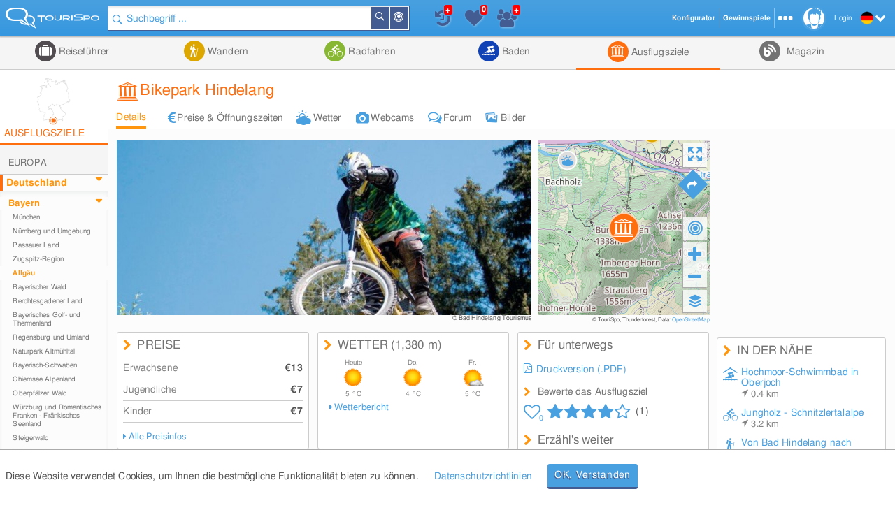

--- FILE ---
content_type: text/html; charset=UTF-8
request_url: https://www.tourispo.de/attraktion/bikepark-inn.html
body_size: 23140
content:
<!doctype html><html lang="de" data-istablet="0"><head itemscope itemtype="http://schema.org/WebSite"><meta charset="utf-8"><link href="https://design.tourispo.com/v21517/css/desktop/main_min.css" rel="stylesheet" type="text/css"/><!--[if IE 9]> <link rel="stylesheet" href="https://design.tourispo.com/v21517/css/desktop/ie9_min.css" type="text/css"> <![endif]--><script type="text/javascript"> (function(i, s, o, g, r, a, m) { i["GoogleAnalyticsObject"] = r; i[r] = i[r] || function() { (i[r].q = i[r].q || []).push(arguments) }, i[r].l = 1 * new Date(); a = s.createElement(o), m = s.getElementsByTagName(o)[0]; a.async = 1; a.src = g; m.parentNode.insertBefore(a, m) })(window, document, "script", "//www.google-analytics.com/analytics.js", "ga"); ga("create", "UA-48180716-1", location.hostname); ga('set', 'anonymizeIp', true); ga("send", "pageview"); </script><!-- Google tag (gtag.js) --><script async src="https://www.googletagmanager.com/gtag/js?id=G-ZJ3SD732LL"></script><script type="text/javascript"> window.dataLayer = window.dataLayer || []; function gtag(){dataLayer.push(arguments);} gtag('js', new Date()); gtag('config', 'G-ZJ3SD732LL'); </script><script type="text/javascript"> var gaProperty = 'UA-48180716-1'; var disableStr = 'ga-disable-' + gaProperty; if (document.cookie.indexOf(disableStr + '=true') > -1) { window[disableStr] = true; } function gaOptout() { document.cookie = disableStr + '=true; expires=Thu, 31 Dec 2099 23:59:59 UTC; path=/'; alert('Google Analytics wurde deaktiviert'); window[disableStr] = true; } </script><script type="text/javascript"> var numberOfScriptsNecessary = 3; var isDomReady = false; var areAllScriptsLoaded = false; var loggedIn = 0; var isAdminPage = 0; var isMobile = 0; var onDOMReady = function() { isDomReady = true; if (areAllScriptsLoaded) { kickoffJS(); } }; var onAllScriptsLoaded = function() { areAllScriptsLoaded = true; if (isDomReady) { kickoffJS(); } }; var kickoffJS = function() { onJQueryLoadedAlreadyMinified(); onJQueryLoaded(); if (!isMobile && (loggedIn || isAdminPage)) { onJQueryLoadedLoggedInAlreadyMinified(); onJQueryLoadedLoggedIn(); } if (!isMobile && isAdminPage) { onJQueryLoadedAdminPage(); } langLoad(); startJS(); }; var scriptLoaded = function() { numberOfScriptsNecessary--; if (numberOfScriptsNecessary === 0) { onAllScriptsLoaded(); } }; </script><script async src="https://code.jquery.com/jquery-2.2.4.min.js" onload="scriptLoaded();"></script><script async src="https://script.tourispo.com/v21517/main_min.js" onload="scriptLoaded();"></script><script async src="https://script.tourispo.com/v21517/lang/www.tourispo.de.js" onload="scriptLoaded();"></script><script type="text/javascript"> var onCaptchaCallback = function() { grecaptcha.render('google_captcha', { 'sitekey' : '6LfhLU0pAAAAAPjKB2nqyuYHPH81v53XBPXB2mm8' }); };</script><script async src="https://plus.tourispo.com/www/auslieferung/asynctomato.php"></script><title>Bikepark Hindelang &bull; Ausflugsziele Bad Hindelang</title><meta itemprop="name" content="TouriSpo"><meta name="description" content="Bikepark Hindelang: Allgemeine Informationen, sowie Preise &amp; Öffnungszeiten, Adresse und Anfahrt, detaillierte Wettervorhersagen und Webcams."><meta name="keywords" content="sehenswürdigkeit,ausflugsziel,Bikepark Hindelang,anfahrt,öffnungszeiten,bilder,webcams,eintritt,ticket,sehenswert"><meta name="robots" content="index,follow"><link rel="shortcut icon" href="https://design.tourispo.com/v21417/images/desktop/generic/icons/favicon.ico" type="image/x-icon"><link rel="preload" href="https://design.tourispo.com/v21417/resources/webfonts/tourispo-webfont.woff" as="font" crossOrigin="anonymous"><meta http-equiv="X-UA-Compatible" content="IE=edge"/><meta name="viewport" content="width=device-width, initial-scale=1.0, maximum-scale=5.0"/><meta property="og:title" content="Bikepark Hindelang - Ausflugsziele Bad Hindelang"/><meta property="og:type" content="website"/><meta property="og:url" content=""/><meta property="og:image" content="https://media.tourispo.com/images/ecu/entity/e_sight/ausflugsziel_bikepark-inn_n2476-44770-0_l.jpg"/><meta property="og:description" content="Bikepark Hindelang: Allgemeine Informationen, sowie Preise &amp; Öffnungszeiten, Adresse und Anfahrt, detaillierte Wettervorhersagen und Webcams."/><meta property="og:locale" content="de_DE"/><meta property="og:site_name" content="TouriSpo"/><meta property="fb:app_id" content="830127460369628"/><meta name="geo.position" content="47.488817029553;10.363755226135"/><meta name="ICBM" content="47.488817029553, 10.363755226135"/><meta name="geo.region" content="DE"/><meta name="geo.placename" content="Ausflugsziel Bikepark Hindelang"/><link rel="canonical" href="https://www.tourispo.de/attraktion/bikepark-inn.html"/><link rel="alternate" href="https://www.tourispo.de/attraktion/bikepark-inn.html" hreflang="de-de"/><link rel="alternate" href="https://www.tourispo.de/attraktion/bikepark-inn.html" hreflang="de"/><link rel="alternate" href="https://www.tourispo.at/attraktion/bikepark-inn.html" hreflang="de-at"/><link rel="alternate" href="https://www.tourispo.ch/attraktion/bikepark-inn.html" hreflang="de-ch"/><link rel="alternate" href="https://www.tourispo.de/attraktion/bikepark-inn.html" hreflang="x-default"/><link rel="alternate" media="only screen and (max-width: 640px)" href="https://m.tourispo.de/attraktion/bikepark-inn.html"/></head><body class=" swatch-a" data-loggedin="0" data-external-login-type="" data-scriptdomain="https://script.tourispo.com/v21517/" data-mobile="0" data-pagetype="EntityMain" data-pagegrouptype="entity" data-language="de" data-websitename="www.tourispo.de" data-ecu="Entity" data-ecutypeid="10" data-ecutypestring="" data-ecuid="2476" data-ecuurl="bikepark-inn" data-locale='en_GB' data-localedate='dd/MM/y' data-localedate-withoutyear='d MM' data-localetime='HH:mm' data-localedecimal='.' data-localedayslong='["Sunday", "Monday", "Tuesday", "Wednesday", "Thursday", "Friday", "Saturday"]' data-localedaysshort='["Sun", "Mon", "Tue", "Wed", "Thu", "Fri", "Sat"]' data-localemonthslong='["January", "February", "March", "April", "May", "June", "July", "August", "September", "October", "November", "December"]' data-localemonthsshort='["Jan", "Feb", "Mar", "Apr", "May", "Jun", "Jul", "Aug", "Sep", "Oct", "Nov", "Dec"]' data-localekilometerunit='km' data-localemeterunit='m'><header id="siteheader" class="shift-for-top-message JS_shiftForTopMessage"><div class="header-fixed"></div><a id="logo" href="/" title="TouriSpo" class="logo"></a><div class="globalSearch shift-for-top-message JS_shiftForTopMessage JS_globalSearchContainer"><form id="JS_globalSearch" autocomplete="off" name="JS_globalSearch" class="JS_filterCollection JS_globalSearch " data-form-type="FilterForm" data-filter-collection-name="GlobalSearch" data-save-state-in-uri="1" data-is-sending-only-modified-data="0" data-ajax-package-name="Filter" data-ajax-module-name="GlobalSearch" data-ajax-function-name="ajaxGlobalSearch" data-ajax-is-cacheable="1" data-ajax-cache-across-different-pages="1" data-js-function-name="" data-submit-on-change="0" data-send-xhr-fields="" data-dom-entry-points="#JS_filterResults" action="."><div class="JS_filter searchfield" data-filter-name="q" data-filter-type="TextFilter"><div class="alignment-left-float alignment-full-width"><div class=" JS_submitFormOnEnter formlib-element nolabel-container alignment-full-width"><input id="q" class="with-icon" type="search" placeholder="Suchbegriff ..." required="required" data-min-length="3" data-oldvalue="" value="" name="q"/><div class="input-icon-search left"></div><input id="q_type" type="hidden" name="q_type" value="search"/></div></div><input type="hidden" name="geo_use_my_location" value="0" class="JS_isSentUnchanged"/></div><button type="button" class="primary localsearch primarySearch ui-icon-bullseye small is-no-cbox with-icon JS_localSearch JS_progressindicator right" data-locale-filter='1' data-progressindicator-placement="inline">In der Nähe </button><button type="button" class="primary globalsearch primarySearch ui-icon-search small is-no-cbox with-icon JS_submitFormOnClick JS_progressindicator right" data-progressindicator-placement="inline">Suchen </button><div class="JS_localSearchFailed"></div><div id="global-search-autocomplete-container" class="JS_globalSearchAutocomplete" tabindex="0"></div></form></div><div id="global-search-result-options" class="JS_globalSearchOptions"><a href="javascript:void(0);" data-ajaxcall-package="Filter" data-ajaxcall-module="GlobalSearch" data-ajaxcall-function="JS_globalSearchListView" data-ajaxcall-function-parameters="null" data-ajaxcall-needs-confirmation="" data-ajaxcall-dom-entry-points="" data-ajaxcall-animation="fade" data-ajaxcall-placement="html" data-ajaxcall-render-templates-on-server="0" data-ajaxcall-cacheable="0" data-ajaxcall-show-progressbar="0" data-ajaxcall-perform-only-once="" data-key="" data-css="ui-icon-reorder" data-tool-tip-text="Suchergebnisse als Listenansicht darstellen" class="link disabled active ui-icon-reorder "> Listenansicht </a><a href="javascript:void(0);" data-ajaxcall-package="Filter" data-ajaxcall-module="GlobalSearch" data-ajaxcall-function="JS_globalSearchMapView" data-ajaxcall-function-parameters="null" data-ajaxcall-needs-confirmation="" data-ajaxcall-dom-entry-points="" data-ajaxcall-animation="fade" data-ajaxcall-placement="html" data-ajaxcall-render-templates-on-server="0" data-ajaxcall-cacheable="0" data-ajaxcall-show-progressbar="0" data-ajaxcall-perform-only-once="" data-key="" data-css="ui-icon-map-marker" data-tool-tip-text="Suchergebnisse auf der Karte darstellen" class="link disabled ui-icon-map-marker "> Kartenansicht </a><a href="javascript:void(0);" data-ajaxcall-package="Filter" data-ajaxcall-module="GlobalSearch" data-ajaxcall-function="JS_globalSearchCombinedView" data-ajaxcall-function-parameters="null" data-ajaxcall-needs-confirmation="" data-ajaxcall-dom-entry-points="" data-ajaxcall-animation="fade" data-ajaxcall-placement="html" data-ajaxcall-render-templates-on-server="0" data-ajaxcall-cacheable="0" data-ajaxcall-show-progressbar="0" data-ajaxcall-perform-only-once="" data-key="" data-css="ui-icon-list-map-combined" data-tool-tip-text="Splitscreen, der Suchergebnisse sowohl auf Karte als auch als Liste darstellt" class="link disabled ui-icon-list-map-combined "> Kombiniert </a></div><div id="favourites-history-panel"><div id="JS_header-panel-history" class="ui-icon-history JS_trackGoogleEvent" data-event-group="FeatureClicks" data-event-action="FavouritesHistoryPanel" data-event-label="History" data-tool-tip-text="Zuletzt besuchte Einträge"><div id="notification-history" class="notification-icon history">+ </div></div><div class="JS_historyList"></div><div id="JS_header-panel-favourites" class="ui-icon-heart JS_trackGoogleEvent" data-event-group="FeatureClicks" data-event-action="FavouritesHistoryPanel" data-event-label="Favourites" data-tool-tip-text="Favoriten"><div id="favourites-notification" class="notification-icon favourites"></div></div><div class="JS_favouritesList"></div><div id="JS_header-panel-visits" class="ui-icon-group JS_trackGoogleEvent" data-event-group="FeatureClicks" data-event-action="FavouritesHistoryPanel" data-event-label="MostVisited" data-tool-tip-text="Meist besuchte Einträge"><div id="notification-visits" class="notification-icon visits">+ </div></div><div class="JS_visitsList"></div></div><nav id="JS_main-nav" class="region-list JS_ecuFilterHideWhileFiltering aggregator-tab-navi"><div class="JS_regionListTab tab ag_holiday"><a href="/urlaub/allgaeu" class="headlines primary with-icon icons-ag_holiday"> Reiseführer </a><div class="JS_regionListTabContent tab-content ag_holiday "><div class="region-list-with-separator"><a href="/urlaub/europa" class="list-divider "><span>Europa</span></a><div><div class="list-item-container "><a href="/urlaub/deutschland" title="Reiseführer in Deutschland" class="list-item link "><div class="list-item-text "> Deutschland </div></a><a href="/urlaub/oesterreich" title="Reiseführer in Österreich" class="list-item link "><div class="list-item-text "> Österreich </div></a><a href="/urlaub/italien" title="Reiseführer in Italien" class="list-item link "><div class="list-item-text "> Italien </div></a><a href="/urlaub/schweiz" title="Reiseführer in der Schweiz" class="list-item link "><div class="list-item-text "> Schweiz </div></a><a href="/urlaub/frankreich" title="Reiseführer in Frankreich" class="list-item link "><div class="list-item-text "> Frankreich </div></a><a href="/urlaub/spanien" title="Reiseführer in Spanien" class="list-item link "><div class="list-item-text "> Spanien </div></a><a href="/urlaub/tschechien" title="Reiseführer in Tschechien" class="list-item link "><div class="list-item-text "> Tschechien </div></a><a href="/urlaub/griechenland" title="Reiseführer in Griechenland" class="list-item link "><div class="list-item-text "> Griechenland </div></a><a href="/urlaub/grossbritannien-nordirland" title="Reiseführer in Großbritannien und Nordirland" class="list-item link small"><div class="list-item-text small"> Großbritannien und Nordirland </div></a><a href="/urlaub/liechtenstein" title="Reiseführer in Liechtenstein" class="list-item link "><div class="list-item-text "> Liechtenstein </div></a><a href="/urlaub/island" title="Reiseführer auf Island" class="list-item link "><div class="list-item-text "> Island </div></a><a href="/urlaub/rumaenien" title="Reiseführer in Rumänien" class="list-item link "><div class="list-item-text "> Rumänien </div></a><a href="/urlaub/belgien" title="Reiseführer in Belgien" class="list-item link "><div class="list-item-text "> Belgien </div></a><a href="/urlaub/ungarn" title="Reiseführer in Ungarn" class="list-item link "><div class="list-item-text "> Ungarn </div></a><a href="/urlaub/norwegen" title="Reiseführer in Norwegen" class="list-item link "><div class="list-item-text "> Norwegen </div></a><a href="/urlaub/daenemark" title="Reiseführer in Dänemark" class="list-item link "><div class="list-item-text "> Dänemark </div></a><a href="/urlaub/portugal" title="Reiseführer in Portugal" class="list-item link "><div class="list-item-text "> Portugal </div></a><a href="/urlaub/irland" title="Reiseführer in Irland" class="list-item link "><div class="list-item-text "> Irland </div></a><a href="/urlaub/slowakei" title="Reiseführer in der Slowakei" class="list-item link "><div class="list-item-text "> Slowakei </div></a><a href="/urlaub/niederlande" title="Reiseführer in Niederlande" class="list-item link "><div class="list-item-text "> Niederlande </div></a><a href="/urlaub/finnland" title="Reiseführer in Finnland" class="list-item link "><div class="list-item-text "> Finnland </div></a><a href="/urlaub/malta" title="Reiseführer auf Malta" class="list-item link "><div class="list-item-text "> Malta </div></a><a href="/urlaub/slowenien" title="Reiseführer in Slowenien" class="list-item link "><div class="list-item-text "> Slowenien </div></a><a href="/urlaub/schweden" title="Reiseführer in Schweden" class="list-item link "><div class="list-item-text "> Schweden </div></a><a href="/urlaub/serbien" title="Reiseführer in Serbien" class="list-item link "><div class="list-item-text "> Serbien </div></a><a href="/urlaub/polen" title="Reiseführer in Polen" class="list-item link "><div class="list-item-text "> Polen </div></a><a href="/urlaub/ukraine" title="Reiseführer in der Ukraine" class="list-item link "><div class="list-item-text "> Ukraine </div></a></div></div></div><div class="region-list-with-separator"><a href="/urlaub/nordamerika" class="list-divider "><span>Nordamerika</span></a><div><div class="list-item-container "><a href="/urlaub/usa" title="Reiseführer in den USA" class="list-item link "><div class="list-item-text "> USA </div></a><a href="/urlaub/kanada" title="Reiseführer in Kanada" class="list-item link "><div class="list-item-text "> Kanada </div></a><a href="/urlaub/costa-rica" title="Reiseführer in Costa Rica" class="list-item link "><div class="list-item-text "> Costa Rica </div></a></div></div></div><div class="region-list-with-separator"><a href="/urlaub/ozeanien" class="list-divider "><span>Ozeanien</span></a><div><div class="list-item-container "><a href="/urlaub/neuseeland" title="Reiseführer in Neuseeland" class="list-item link "><div class="list-item-text "> Neuseeland </div></a><a href="/urlaub/australien" title="Reiseführer in Australien" class="list-item link "><div class="list-item-text "> Australien </div></a></div></div></div><div class="region-list-with-separator"><a href="/urlaub/afrika" class="list-divider "><span>Afrika</span></a><div><div class="list-item-container "><a href="/urlaub/aegypten" title="Reiseführer in Ägypten" class="list-item link "><div class="list-item-text "> Ägypten </div></a><a href="/urlaub/suedafrika" title="Reiseführer in Südafrika" class="list-item link "><div class="list-item-text "> Südafrika </div></a></div></div></div><div class="region-list-with-separator"><a href="/urlaub/asien" class="list-divider "><span>Asien</span></a><div><div class="list-item-container "><a href="/urlaub/japan" title="Reiseführer in Japan" class="list-item link "><div class="list-item-text "> Japan </div></a><a href="/urlaub/vereinigte-arabische-emirate" title="Reiseführer in den Vereinigte Arabische Emirate" class="list-item link small"><div class="list-item-text small"> Vereinigte Arabische Emirate </div></a><a href="/urlaub/china" title="Reiseführer in China" class="list-item link "><div class="list-item-text "> China </div></a><a href="/urlaub/tuerkei" title="Reiseführer in der Türkei" class="list-item link "><div class="list-item-text "> Türkei </div></a><a href="/urlaub/indien" title="Reiseführer in Indien" class="list-item link "><div class="list-item-text "> Indien </div></a><a href="/urlaub/aserbaidschan" title="Reiseführer in Aserbaidschan" class="list-item link "><div class="list-item-text "> Aserbaidschan </div></a><a href="/urlaub/georgien" title="Reiseführer in Georgien" class="list-item link "><div class="list-item-text "> Georgien </div></a><a href="/urlaub/iran" title="Reiseführer im Iran" class="list-item link "><div class="list-item-text "> Iran </div></a><a href="/urlaub/russland" title="Reiseführer in Russland" class="list-item link "><div class="list-item-text "> Russland </div></a></div></div></div><div class="region-list-with-separator"><a href="/urlaub/suedamerika" class="list-divider "><span>Südamerika</span></a><div><div class="list-item-container "><a href="/urlaub/brasilien" title="Reiseführer in Brasilien" class="list-item link "><div class="list-item-text "> Brasilien </div></a></div></div></div></div></div><div class="JS_regionListTab tab ag_hiking"><a href="/wandern/allgaeu" class="headlines primary with-icon icons-ag_hiking"> Wandern </a><div class="JS_regionListTabContent tab-content ag_hiking "><div class="region-list-with-separator"><a href="/wandern/europa" class="list-divider "><span>Europa</span></a><div><div class="list-item-container "><a href="/wandern/oesterreich" title="Wandern in Österreich" class="list-item link "><div class="list-item-text "> Österreich </div></a><a href="/wandern/deutschland" title="Wandern in Deutschland" class="list-item link "><div class="list-item-text "> Deutschland </div></a><a href="/wandern/italien" title="Wandern in Italien" class="list-item link "><div class="list-item-text "> Italien </div></a><a href="/wandern/schweiz" title="Wandern in der Schweiz" class="list-item link "><div class="list-item-text "> Schweiz </div></a><a href="/wandern/liechtenstein" title="Wandern in Liechtenstein" class="list-item link "><div class="list-item-text "> Liechtenstein </div></a><a href="/wandern/frankreich" title="Wandern in Frankreich" class="list-item link "><div class="list-item-text "> Frankreich </div></a><a href="/wandern/belgien" title="Wandern in Belgien" class="list-item link "><div class="list-item-text "> Belgien </div></a><a href="/wandern/island" title="Wandern auf Island" class="list-item link "><div class="list-item-text "> Island </div></a><a href="/wandern/rumaenien" title="Wandern in Rumänien" class="list-item link "><div class="list-item-text "> Rumänien </div></a><a href="/wandern/norwegen" title="Wandern in Norwegen" class="list-item link "><div class="list-item-text "> Norwegen </div></a><a href="/wandern/irland" title="Wandern in Irland" class="list-item link "><div class="list-item-text "> Irland </div></a><a href="/wandern/grossbritannien-nordirland" title="Wandern in Großbritannien und Nordirland" class="list-item link small"><div class="list-item-text small"> Großbritannien und Nordirland </div></a><a href="/wandern/daenemark" title="Wandern in Dänemark" class="list-item link "><div class="list-item-text "> Dänemark </div></a><a href="/wandern/schweden" title="Wandern in Schweden" class="list-item link "><div class="list-item-text "> Schweden </div></a><a href="/wandern/portugal" title="Wandern in Portugal" class="list-item link "><div class="list-item-text "> Portugal </div></a></div></div></div><div class="region-list-with-separator"><a href="/wandern/nordamerika" class="list-divider "><span>Nordamerika</span></a><div><div class="list-item-container "><a href="/wandern/kanada" title="Wandern in Kanada" class="list-item link "><div class="list-item-text "> Kanada </div></a><a href="/wandern/usa" title="Wandern in den USA" class="list-item link "><div class="list-item-text "> USA </div></a></div></div></div><div class="region-list-with-separator"><a href="/wandern/ozeanien" class="list-divider "><span>Ozeanien</span></a><div><div class="list-item-container "><a href="/wandern/neuseeland" title="Wandern in Neuseeland" class="list-item link "><div class="list-item-text "> Neuseeland </div></a><a href="/wandern/australien" title="Wandern in Australien" class="list-item link "><div class="list-item-text "> Australien </div></a></div></div></div></div></div><div class="JS_regionListTab tab ag_biking"><a href="/radfahren/allgaeu" class="headlines primary with-icon icons-ag_biking"> Radfahren </a><div class="JS_regionListTabContent tab-content ag_biking "><div class="region-list-with-separator"><a href="/radfahren/europa" class="list-divider "><span>Europa</span></a><div><div class="list-item-container "><a href="/radfahren/oesterreich" title="Radfahren in Österreich" class="list-item link "><div class="list-item-text "> Österreich </div></a><a href="/radfahren/deutschland" title="Radfahren in Deutschland" class="list-item link "><div class="list-item-text "> Deutschland </div></a><a href="/radfahren/schweiz" title="Radfahren in der Schweiz" class="list-item link "><div class="list-item-text "> Schweiz </div></a><a href="/radfahren/italien" title="Radfahren in Italien" class="list-item link "><div class="list-item-text "> Italien </div></a><a href="/radfahren/liechtenstein" title="Radfahren in Liechtenstein" class="list-item link "><div class="list-item-text "> Liechtenstein </div></a><a href="/radfahren/rumaenien" title="Radfahren in Rumänien" class="list-item link "><div class="list-item-text "> Rumänien </div></a><a href="/radfahren/spanien" title="Radfahren in Spanien" class="list-item link "><div class="list-item-text "> Spanien </div></a><a href="/radfahren/daenemark" title="Radfahren in Dänemark" class="list-item link "><div class="list-item-text "> Dänemark </div></a><a href="/radfahren/norwegen" title="Radfahren in Norwegen" class="list-item link "><div class="list-item-text "> Norwegen </div></a><a href="/radfahren/frankreich" title="Radfahren in Frankreich" class="list-item link "><div class="list-item-text "> Frankreich </div></a><a href="/radfahren/grossbritannien-nordirland" title="Radfahren in Großbritannien und Nordirland" class="list-item link small"><div class="list-item-text small"> Großbritannien und Nordirland </div></a><a href="/radfahren/tschechien" title="Radfahren in Tschechien" class="list-item link "><div class="list-item-text "> Tschechien </div></a><a href="/radfahren/finnland" title="Radfahren in Finnland" class="list-item link "><div class="list-item-text "> Finnland </div></a><a href="/radfahren/island" title="Radfahren auf Island" class="list-item link "><div class="list-item-text "> Island </div></a><a href="/radfahren/irland" title="Radfahren in Irland" class="list-item link "><div class="list-item-text "> Irland </div></a></div></div></div><div class="region-list-with-separator"><a href="/radfahren/nordamerika" class="list-divider "><span>Nordamerika</span></a><div><div class="list-item-container "><a href="/radfahren/kanada" title="Radfahren in Kanada" class="list-item link "><div class="list-item-text "> Kanada </div></a><a href="/radfahren/usa" title="Radfahren in den USA" class="list-item link "><div class="list-item-text "> USA </div></a></div></div></div><div class="region-list-with-separator"><a href="/radfahren/ozeanien" class="list-divider "><span>Ozeanien</span></a><div><div class="list-item-container "><a href="/radfahren/neuseeland" title="Radfahren in Neuseeland" class="list-item link "><div class="list-item-text "> Neuseeland </div></a><a href="/radfahren/australien" title="Radfahren in Australien" class="list-item link "><div class="list-item-text "> Australien </div></a></div></div></div></div></div><div class="JS_regionListTab tab ag_swimming"><a href="/baden/allgaeu" class="headlines primary with-icon icons-ag_swimming"> Baden </a><div class="JS_regionListTabContent tab-content ag_swimming align-right"><div class="region-list-with-separator"><a href="/baden/europa" class="list-divider "><span>Europa</span></a><div><div class="list-item-container "><a href="/baden/deutschland" title="Baden in Deutschland" class="list-item link "><div class="list-item-text "> Deutschland </div></a><a href="/baden/oesterreich" title="Baden in Österreich" class="list-item link "><div class="list-item-text "> Österreich </div></a><a href="/baden/schweiz" title="Baden in der Schweiz" class="list-item link "><div class="list-item-text "> Schweiz </div></a><a href="/baden/italien" title="Baden in Italien" class="list-item link "><div class="list-item-text "> Italien </div></a><a href="/baden/rumaenien" title="Baden in Rumänien" class="list-item link "><div class="list-item-text "> Rumänien </div></a><a href="/baden/ungarn" title="Baden in Ungarn" class="list-item link "><div class="list-item-text "> Ungarn </div></a><a href="/baden/island" title="Baden auf Island" class="list-item link "><div class="list-item-text "> Island </div></a><a href="/baden/norwegen" title="Baden in Norwegen" class="list-item link "><div class="list-item-text "> Norwegen </div></a><a href="/baden/slowenien" title="Baden in Slowenien" class="list-item link "><div class="list-item-text "> Slowenien </div></a><a href="/baden/belgien" title="Baden in Belgien" class="list-item link "><div class="list-item-text "> Belgien </div></a><a href="/baden/niederlande" title="Baden in Niederlande" class="list-item link "><div class="list-item-text "> Niederlande </div></a><a href="/baden/spanien" title="Baden in Spanien" class="list-item link "><div class="list-item-text "> Spanien </div></a><a href="/baden/daenemark" title="Baden in Dänemark" class="list-item link "><div class="list-item-text "> Dänemark </div></a><a href="/baden/irland" title="Baden in Irland" class="list-item link "><div class="list-item-text "> Irland </div></a><a href="/baden/malta" title="Baden auf Malta" class="list-item link "><div class="list-item-text "> Malta </div></a><a href="/baden/grossbritannien-nordirland" title="Baden in Großbritannien und Nordirland" class="list-item link small"><div class="list-item-text small"> Großbritannien und Nordirland </div></a></div></div></div><div class="region-list-with-separator"><a href="/baden/nordamerika" class="list-divider "><span>Nordamerika</span></a><div><div class="list-item-container "><a href="/baden/kanada" title="Baden in Kanada" class="list-item link "><div class="list-item-text "> Kanada </div></a><a href="/baden/usa" title="Baden in den USA" class="list-item link "><div class="list-item-text "> USA </div></a></div></div></div></div></div><div class="JS_regionListTab tab JS_activeTab active ag_sightseeing"><a href="/ausflugsziele/allgaeu" class="headlines primary with-icon icons-ag_sightseeing"> Ausflugsziele </a><div class="JS_regionListTabContent tab-content ag_sightseeing align-right"><div class="region-list-with-separator"><a href="/ausflugsziele/europa" class="list-divider "><span>Europa</span></a><div><div class="list-item-container "><a href="/ausflugsziele/deutschland" title="Ausflugsziele in Deutschland" class="list-item link "><div class="list-item-text "> Deutschland </div></a><a href="/ausflugsziele/oesterreich" title="Ausflugsziele in Österreich" class="list-item link "><div class="list-item-text "> Österreich </div></a><a href="/ausflugsziele/italien" title="Ausflugsziele in Italien" class="list-item link "><div class="list-item-text "> Italien </div></a><a href="/ausflugsziele/schweiz" title="Ausflugsziele in der Schweiz" class="list-item link "><div class="list-item-text "> Schweiz </div></a><a href="/ausflugsziele/frankreich" title="Ausflugsziele in Frankreich" class="list-item link "><div class="list-item-text "> Frankreich </div></a><a href="/ausflugsziele/spanien" title="Ausflugsziele in Spanien" class="list-item link "><div class="list-item-text "> Spanien </div></a><a href="/ausflugsziele/griechenland" title="Ausflugsziele in Griechenland" class="list-item link "><div class="list-item-text "> Griechenland </div></a><a href="/ausflugsziele/tschechien" title="Ausflugsziele in Tschechien" class="list-item link "><div class="list-item-text "> Tschechien </div></a><a href="/ausflugsziele/grossbritannien-nordirland" title="Ausflugsziele in Großbritannien und Nordirland" class="list-item link small"><div class="list-item-text small"> Großbritannien und Nordirland </div></a><a href="/ausflugsziele/slowakei" title="Ausflugsziele in der Slowakei" class="list-item link "><div class="list-item-text "> Slowakei </div></a><a href="/ausflugsziele/portugal" title="Ausflugsziele in Portugal" class="list-item link "><div class="list-item-text "> Portugal </div></a><a href="/ausflugsziele/ungarn" title="Ausflugsziele in Ungarn" class="list-item link "><div class="list-item-text "> Ungarn </div></a><a href="/ausflugsziele/belgien" title="Ausflugsziele in Belgien" class="list-item link "><div class="list-item-text "> Belgien </div></a><a href="/ausflugsziele/niederlande" title="Ausflugsziele in Niederlande" class="list-item link "><div class="list-item-text "> Niederlande </div></a><a href="/ausflugsziele/island" title="Ausflugsziele auf Island" class="list-item link "><div class="list-item-text "> Island </div></a><a href="/ausflugsziele/irland" title="Ausflugsziele in Irland" class="list-item link "><div class="list-item-text "> Irland </div></a><a href="/ausflugsziele/daenemark" title="Ausflugsziele in Dänemark" class="list-item link "><div class="list-item-text "> Dänemark </div></a><a href="/ausflugsziele/malta" title="Ausflugsziele auf Malta" class="list-item link "><div class="list-item-text "> Malta </div></a><a href="/ausflugsziele/liechtenstein" title="Ausflugsziele in Liechtenstein" class="list-item link "><div class="list-item-text "> Liechtenstein </div></a><a href="/ausflugsziele/norwegen" title="Ausflugsziele in Norwegen" class="list-item link "><div class="list-item-text "> Norwegen </div></a><a href="/ausflugsziele/finnland" title="Ausflugsziele in Finnland" class="list-item link "><div class="list-item-text "> Finnland </div></a><a href="/ausflugsziele/rumaenien" title="Ausflugsziele in Rumänien" class="list-item link "><div class="list-item-text "> Rumänien </div></a><a href="/ausflugsziele/serbien" title="Ausflugsziele in Serbien" class="list-item link "><div class="list-item-text "> Serbien </div></a><a href="/ausflugsziele/slowenien" title="Ausflugsziele in Slowenien" class="list-item link "><div class="list-item-text "> Slowenien </div></a><a href="/ausflugsziele/polen" title="Ausflugsziele in Polen" class="list-item link "><div class="list-item-text "> Polen </div></a><a href="/ausflugsziele/schweden" title="Ausflugsziele in Schweden" class="list-item link "><div class="list-item-text "> Schweden </div></a><a href="/ausflugsziele/ukraine" title="Ausflugsziele in der Ukraine" class="list-item link "><div class="list-item-text "> Ukraine </div></a></div></div></div><div class="region-list-with-separator"><a href="/ausflugsziele/nordamerika" class="list-divider "><span>Nordamerika</span></a><div><div class="list-item-container "><a href="/ausflugsziele/usa" title="Ausflugsziele in den USA" class="list-item link "><div class="list-item-text "> USA </div></a><a href="/ausflugsziele/kanada" title="Ausflugsziele in Kanada" class="list-item link "><div class="list-item-text "> Kanada </div></a><a href="/ausflugsziele/costa-rica" title="Ausflugsziele in Costa Rica" class="list-item link "><div class="list-item-text "> Costa Rica </div></a></div></div></div><div class="region-list-with-separator"><a href="/ausflugsziele/ozeanien" class="list-divider "><span>Ozeanien</span></a><div><div class="list-item-container "><a href="/ausflugsziele/neuseeland" title="Ausflugsziele in Neuseeland" class="list-item link "><div class="list-item-text "> Neuseeland </div></a><a href="/ausflugsziele/australien" title="Ausflugsziele in Australien" class="list-item link "><div class="list-item-text "> Australien </div></a></div></div></div><div class="region-list-with-separator"><a href="/ausflugsziele/afrika" class="list-divider "><span>Afrika</span></a><div><div class="list-item-container "><a href="/ausflugsziele/aegypten" title="Ausflugsziele in Ägypten" class="list-item link "><div class="list-item-text "> Ägypten </div></a><a href="/ausflugsziele/suedafrika" title="Ausflugsziele in Südafrika" class="list-item link "><div class="list-item-text "> Südafrika </div></a></div></div></div><div class="region-list-with-separator"><a href="/ausflugsziele/asien" class="list-divider "><span>Asien</span></a><div><div class="list-item-container "><a href="/ausflugsziele/japan" title="Ausflugsziele in Japan" class="list-item link "><div class="list-item-text "> Japan </div></a><a href="/ausflugsziele/china" title="Ausflugsziele in China" class="list-item link "><div class="list-item-text "> China </div></a><a href="/ausflugsziele/vereinigte-arabische-emirate" title="Ausflugsziele in den Vereinigte Arabische Emirate" class="list-item link small"><div class="list-item-text small"> Vereinigte Arabische Emirate </div></a><a href="/ausflugsziele/aserbaidschan" title="Ausflugsziele in Aserbaidschan" class="list-item link "><div class="list-item-text "> Aserbaidschan </div></a><a href="/ausflugsziele/tuerkei" title="Ausflugsziele in der Türkei" class="list-item link "><div class="list-item-text "> Türkei </div></a><a href="/ausflugsziele/russland" title="Ausflugsziele in Russland" class="list-item link "><div class="list-item-text "> Russland </div></a><a href="/ausflugsziele/iran" title="Ausflugsziele im Iran" class="list-item link "><div class="list-item-text "> Iran </div></a><a href="/ausflugsziele/georgien" title="Ausflugsziele in Georgien" class="list-item link "><div class="list-item-text "> Georgien </div></a><a href="/ausflugsziele/indien" title="Ausflugsziele in Indien" class="list-item link "><div class="list-item-text "> Indien </div></a></div></div></div><div class="region-list-with-separator"><a href="/ausflugsziele/suedamerika" class="list-divider "><span>Südamerika</span></a><div><div class="list-item-container "><a href="/ausflugsziele/brasilien" title="Ausflugsziele in Brasilien" class="list-item link "><div class="list-item-text "> Brasilien </div></a></div></div></div></div></div><div class="JS_regionListTab tab blog"><a href="/magazin" class="headlines primary with-icon ui-icon-blog"> Magazin </a><div class="JS_regionListTabContent tab-content blog align-right"><div class="region-list-with-separator list-item-container"><a href="/magazin_news" title="News" class="link list-item"><div class="list-item-text"> News </div></a><a href="/magazin_award" title="Award" class="link list-item"><div class="list-item-text"> Award </div></a><a href="/magazin_aktiv" title="Aktiv" class="link list-item"><div class="list-item-text"> Aktiv </div></a><a href="/magazin_genuss" title="Genuss" class="link list-item"><div class="list-item-text"> Genuss </div></a><a href="/magazin_kultur" title="Kultur" class="link list-item"><div class="list-item-text"> Kultur </div></a><a href="/magazin_familie" title="Familie" class="link list-item"><div class="list-item-text"> Familie </div></a><a href="/magazin_hotels" title="Hotels" class="link list-item"><div class="list-item-text"> Hotels </div></a><a href="/magazin_tipps" title="Tipps" class="link list-item"><div class="list-item-text"> Tipps </div></a><a href="/magazin_specials" title="Region des Monats" class="link list-item"><div class="list-item-text"> Region des Monats </div></a><a href="/magazin_tourispo-on-tour" title="On Tour" class="link list-item"><div class="list-item-text"> On Tour </div></a><a href="/magazin_inside" title="Inside" class="link list-item"><div class="list-item-text"> Inside </div></a></div></div></div></nav></header><header id="pageheadline" class="JS_convertedFormDOM "><div id="orientation-map"><a href="/karte#z=14&lon=10.363755226135&lat=47.488817029553"><img alt="Ausflugsziel Bikepark Hindelang im Allgäu: Position auf der Karte" title="Ausflugsziel Bikepark Hindelang im Allgäu: Position auf der Karte" data-tool-tip-text="" src="https://media.tourispo.com/images/ecu/entity/e_sight/2476/orientation-map.png" width="186" height="95"></a></div><div id="page-headline" class=" JS_pageHeadline ag_sightseeing"><h1 class="headlines primary with-icon icons-e_sight JS_removeOnEdit">Bikepark Hindelang</h1></div><h2 id="entity-localities" class="headlines primary JS_hideOnEdit"></h2><nav class="JS_tabNavigation horizontal-navigation small horizontal-mainnavigation JS_removeOnEdit entity-related-navigation"><ul class="primary"><li class="active option0"><a href="/attraktion/bikepark-inn.html" class="link active " title="Detaillierte Infos zum Ausflugsziel Bikepark Hindelang" data-ajaxcall-needs-confirmation="">Details </a></li><li class=" option1"><a href="/attraktion/bikepark-inn_preise-und-oeffnungszeiten.html" class="link ui-icon-eur " title="Preise und Öffnungszeiten Attraktion Bikepark Hindelang" data-ajaxcall-needs-confirmation="">Preise & Öffnungszeiten </a></li><li class=" option2"><a href="/wetter/attraktion/bikepark-inn.html" class="link icons-c_weather " title="Wetter Bikepark Hindelang" data-ajaxcall-needs-confirmation="">Wetter </a></li><li class=" option3"><a href="/webcams/attraktion/bikepark-inn.html" class="link icons-c_webcam " title="Webcams Bikepark Hindelang" data-ajaxcall-needs-confirmation="">Webcams </a></li><li class=" option4"><a href="/attraktion/bikepark-inn.html#wall-posts" class="link ui-icon-comments-alt " title="Kommentare und Meinungen zum Ausflugsziel Bikepark Hindelang" data-ajaxcall-needs-confirmation="">Forum </a></li><li class=" option5"><a href="/attraktion/bikepark-inn_bilder.html" class="link ui-icon-picture " title="Bilder zum Ausflugsziel Bikepark Hindelang" data-ajaxcall-needs-confirmation="">Bilder </a></li></ul></nav><div id="JS_mobileSticky" class="fixed-mobile-navigation"><div class="entity-mobile-title ag_sightseeing"> Bikepark Hindelang </div><div class="mobile-sticky-navigation"><a href="/attraktion/bikepark-inn.html" class="active JS_trackGoogleEvent" title="Detaillierte Infos zum Ausflugsziel Bikepark Hindelang" data-event-group="DESKTOP MobileSticky" data-event-action="Details" data-event-label="MS_Ausflugsziel Bikepark Hindelang"><div class="icons-e_sight sticky-label">Details</div></a><a href="/attraktion/bikepark-inn_preise-und-oeffnungszeiten.html" class=" JS_trackGoogleEvent" title="Preise und Öffnungszeiten Attraktion Bikepark Hindelang" data-event-group="DESKTOP MobileSticky" data-event-action="Preise & Öffnungszeiten" data-event-label="MS_Ausflugsziel Bikepark Hindelang"><div class="ui-icon-eur sticky-label">Preise & Öffnungszeiten</div></a><a href="/attraktion/bikepark-inn_bilder.html" class=" JS_trackGoogleEvent" title="Bilder zum Ausflugsziel Bikepark Hindelang" data-event-group="DESKTOP MobileSticky" data-event-action="Bilder" data-event-label="MS_Ausflugsziel Bikepark Hindelang"><div class="ui-icon-picture sticky-label">Bilder</div></a><a href="/wetter/attraktion/bikepark-inn.html" class=" JS_trackGoogleEvent" title="Wetter Bikepark Hindelang" data-event-group="DESKTOP MobileSticky" data-event-action="Wetter" data-event-label="MS_Ausflugsziel Bikepark Hindelang"><div class="icons-c_weather sticky-label">Wetter</div></a><a href="/webcams/attraktion/bikepark-inn.html" class=" JS_trackGoogleEvent" title="Webcams Bikepark Hindelang" data-event-group="DESKTOP MobileSticky" data-event-action="Webcams" data-event-label="MS_Ausflugsziel Bikepark Hindelang"><div class="icons-c_webcam sticky-label">Webcams</div></a></div></div></header><div id="frame" class="JS_frame"><section id="left-column" class="JS_touchSidePanel JS_leftColumn with-right-column"><nav id="additional-geo-navigation" class="JS_verticalNavigation vertical-navigation level1 with-indicators ag_sightseeing"><div class="separator-headline ag_sightseeing with-icon icons-ag_sightseeing">Ausflugsziele</div><a href="/ausflugsziele/europa" class="separator">Europa</a><div class="show-more-container"><div id="breadcrumbItem0"><a itemprop="item" href="https://www.tourispo.de/ausflugsziele/deutschland" class="link item level1-item active " title="Ausflugsziele in Deutschland" data-ajaxcall-needs-confirmation="">Deutschland </a></div><div class="vertical-navigation level2 JS_toggleExpandContainer"><a class="toggle-submenu active ui-icon-caret-down JS_toggleExpand" href="javascript:void(0);"></a><div id="breadcrumbItem1"><a itemprop="item" href="https://www.tourispo.de/ausflugsziele/bayern" class="link item level2-item active " title="Ausflugsziele in Bayern" data-ajaxcall-needs-confirmation="">Bayern </a></div><div class="vertical-navigation level3 JS_toggleExpandContainer"><a class="toggle-submenu active ui-icon-caret-down JS_toggleExpand" href="javascript:void(0);"></a><a href="/ausflugsziele/muenchen" class="link item level3-item " title="Ausflugsziele in München" data-ajaxcall-needs-confirmation="">München </a><a href="/ausflugsziele/nuernberg-und-umgebung" class="link item level3-item " title="Ausflugsziele in Nürnberg und Umgebung" data-ajaxcall-needs-confirmation="">Nürnberg und Umgebung </a><a href="/ausflugsziele/passau-und-umgebung" class="link item level3-item " title="Ausflugsziele im Passauer Land" data-ajaxcall-needs-confirmation="">Passauer Land </a><a href="/ausflugsziele/zugspitz-region" class="link item level3-item " title="Ausflugsziele in der Zugspitz-Region" data-ajaxcall-needs-confirmation="">Zugspitz-Region </a><div id="breadcrumbItem2"><a itemprop="item" href="https://www.tourispo.de/ausflugsziele/allgaeu" class="link item level3-item active " title="Ausflugsziele im Allgäu" data-ajaxcall-needs-confirmation="">Allgäu </a></div><a href="/ausflugsziele/bayerischer-wald" class="link item level3-item " title="Ausflugsziele Bayerischer Wald" data-ajaxcall-needs-confirmation="">Bayerischer Wald </a><a href="/ausflugsziele/berchtesgadener-land" class="link item level3-item " title="Ausflugsziele im Berchtesgadener Land" data-ajaxcall-needs-confirmation="">Berchtesgadener Land </a><a href="/ausflugsziele/bayerisches-golf-und-thermenland" class="link item level3-item " title="Ausflugsziele Bayerisches Golf- und Thermenland" data-ajaxcall-needs-confirmation="">Bayerisches Golf- und Thermenland </a><a href="/ausflugsziele/regensburg-und-umland" class="link item level3-item " title="Ausflugsziele Regensburg und Umland" data-ajaxcall-needs-confirmation="">Regensburg und Umland </a><a href="/ausflugsziele/naturpark-altmuehltal" class="link item level3-item " title="Ausflugsziele im Naturpark Altmühltal" data-ajaxcall-needs-confirmation="">Naturpark Altmühltal </a><a href="/ausflugsziele/bayerisch-schwaben" class="link item level3-item " title="Ausflugsziele in Bayerisch-Schwaben" data-ajaxcall-needs-confirmation="">Bayerisch-Schwaben </a><a href="/ausflugsziele/chiemsee-alpenland" class="link item level3-item " title="Ausflugsziele im Chiemsee Alpenland" data-ajaxcall-needs-confirmation="">Chiemsee Alpenland </a><a href="/ausflugsziele/oberpfaelzer-wald" class="link item level3-item " title="Ausflugsziele im Oberpfälzer Wald" data-ajaxcall-needs-confirmation="">Oberpfälzer Wald </a><a href="/ausflugsziele/wuerzburg-romantisches-franken-seenland" class="link item level3-item " title="Ausflugsziele Würzburg und Romantisches Franken - Fränkisches Seenland" data-ajaxcall-needs-confirmation="">Würzburg und Romantisches Franken - Fränkisches Seenland </a><a href="/ausflugsziele/steigerwald" class="link item level3-item " title="Ausflugsziele im Steigerwald" data-ajaxcall-needs-confirmation="">Steigerwald </a><a href="/ausflugsziele/fichtelgebirge" class="link item level3-item " title="Ausflugsziele im Fichtelgebirge" data-ajaxcall-needs-confirmation="">Fichtelgebirge </a><a href="/ausflugsziele/muenchner-umland" class="link item level3-item " title="Ausflugsziele im Münchner Umland" data-ajaxcall-needs-confirmation="">Münchner Umland </a><a href="/ausflugsziele/inn-salzach" class="link item level3-item " title="Ausflugsziele in Inn-Salzach" data-ajaxcall-needs-confirmation="">Inn-Salzach </a><a href="/ausflugsziele/toelzer-land" class="link item level3-item " title="Ausflugsziele im Tölzer Land" data-ajaxcall-needs-confirmation="">Tölzer Land </a><a href="/ausflugsziele/bayerischer-jura" class="link item level3-item " title="Ausflugsziele Bayerischer Jura" data-ajaxcall-needs-confirmation="">Bayerischer Jura </a><a href="/ausflugsziele/pfaffenwinkel" class="link item level3-item " title="Ausflugsziele im Pfaffenwinkel" data-ajaxcall-needs-confirmation="">Pfaffenwinkel </a><a href="/ausflugsziele/alpenregion-tegernsee-schliersee" class="link item level3-item " title="Ausflugsziele in der Alpenregion Tegernsee Schliersee" data-ajaxcall-needs-confirmation="">Alpenregion Tegernsee Schliersee </a><a href="/ausflugsziele/oberes-maintal-coburger-land-hassberge" class="link item level3-item " title="Ausflugsziele Oberes Maintal - Coburger Land - Haßberge" data-ajaxcall-needs-confirmation="">Oberes Maintal - Coburger Land - Haßberge </a><a href="/ausflugsziele/chiemgau" class="link item level3-item " title="Ausflugsziele im Chiemgau" data-ajaxcall-needs-confirmation="">Chiemgau </a><a href="/ausflugsziele/fraenkische-schweiz" class="link item level3-item " title="Ausflugsziele in der Fränkische Schweiz" data-ajaxcall-needs-confirmation="">Fränkische Schweiz </a><a href="/ausflugsziele/frankenwald" class="link item level3-item " title="Ausflugsziele im Frankenwald" data-ajaxcall-needs-confirmation="">Frankenwald </a><a href="/ausflugsziele/spessart-mainland" class="link item level3-item " title="Ausflugsziele im Spessart-Mainland" data-ajaxcall-needs-confirmation="">Spessart-Mainland </a><a href="/ausflugsziele/fraenkisches-weinland" class="link item level3-item " title="Ausflugsziele Fränkisches Weinland" data-ajaxcall-needs-confirmation="">Fränkisches Weinland </a></div><a href="/ausflugsziele/baden-wuerttemberg" class="link item level2-item " title="Ausflugsziele in Baden-Württemberg" data-ajaxcall-needs-confirmation="">Baden-Württemberg </a><a href="/ausflugsziele/nordrhein-westfalen" class="link item level2-item " title="Ausflugsziele in Nordrhein-Westfalen" data-ajaxcall-needs-confirmation="">Nordrhein-Westfalen </a><a href="/ausflugsziele/sachsen-anhalt" class="link item level2-item " title="Ausflugsziele in Sachsen-Anhalt" data-ajaxcall-needs-confirmation="">Sachsen-Anhalt </a><a href="/ausflugsziele/sachsen" class="link item level2-item " title="Ausflugsziele in Sachsen" data-ajaxcall-needs-confirmation="">Sachsen </a><a href="/ausflugsziele/mecklenburg-vorpommern" class="link item level2-item " title="Ausflugsziele in Mecklenburg-Vorpommern" data-ajaxcall-needs-confirmation="">Mecklenburg-Vorpommern </a><a href="/ausflugsziele/rheinland-pfalz" class="link item level2-item " title="Ausflugsziele in der Rheinland-Pfalz" data-ajaxcall-needs-confirmation="">Rheinland-Pfalz </a><a href="/ausflugsziele/niedersachsen" class="link item level2-item " title="Ausflugsziele in Niedersachsen" data-ajaxcall-needs-confirmation="">Niedersachsen </a><a href="/ausflugsziele/thueringen" class="link item level2-item " title="Ausflugsziele in Thüringen" data-ajaxcall-needs-confirmation="">Thüringen </a><a href="/ausflugsziele/hamburg" class="link item level2-item " title="Ausflugsziele in Hamburg" data-ajaxcall-needs-confirmation="">Hamburg </a><a href="/ausflugsziele/berlin" class="link item level2-item " title="Ausflugsziele in Berlin" data-ajaxcall-needs-confirmation="">Berlin </a><a href="/ausflugsziele/hessen" class="link item level2-item " title="Ausflugsziele in Hessen" data-ajaxcall-needs-confirmation="">Hessen </a><a href="/ausflugsziele/schleswig-holstein" class="link item level2-item " title="Ausflugsziele in Schleswig-Holstein" data-ajaxcall-needs-confirmation="">Schleswig-Holstein </a><a href="/ausflugsziele/brandenburg" class="link item level2-item " title="Ausflugsziele in Brandenburg" data-ajaxcall-needs-confirmation="">Brandenburg </a><a href="/ausflugsziele/bremen" class="link item level2-item " title="Ausflugsziele in Bremen" data-ajaxcall-needs-confirmation="">Bremen </a><a href="/ausflugsziele/saarland" class="link item level2-item " title="Ausflugsziele im Saarland" data-ajaxcall-needs-confirmation="">Saarland </a></div><a href="https://www.tourispo.de/ausflugsziele/oesterreich" class="link item level1-item " title="Ausflugsziele in Österreich" data-ajaxcall-needs-confirmation="">Österreich </a><a href="https://www.tourispo.de/ausflugsziele/italien" class="link item level1-item " title="Ausflugsziele in Italien" data-ajaxcall-needs-confirmation="">Italien </a><a href="https://www.tourispo.de/ausflugsziele/schweiz" class="link item level1-item " title="Ausflugsziele in der Schweiz" data-ajaxcall-needs-confirmation="">Schweiz </a><a href="https://www.tourispo.de/ausflugsziele/frankreich" class="link item level1-item " title="Ausflugsziele in Frankreich" data-ajaxcall-needs-confirmation="">Frankreich </a><a href="https://www.tourispo.de/ausflugsziele/griechenland" class="link item level1-item " title="Ausflugsziele in Griechenland" data-ajaxcall-needs-confirmation="">Griechenland </a><a href="https://www.tourispo.de/ausflugsziele/spanien" class="link item level1-item " title="Ausflugsziele in Spanien" data-ajaxcall-needs-confirmation="">Spanien </a><a href="https://www.tourispo.de/ausflugsziele/tschechien" class="link item level1-item " title="Ausflugsziele in Tschechien" data-ajaxcall-needs-confirmation="">Tschechien </a><a href="https://www.tourispo.de/ausflugsziele/grossbritannien-nordirland" class="link item level1-item " title="Ausflugsziele in Großbritannien und Nordirland" data-ajaxcall-needs-confirmation="">Großbritannien und Nordirland </a><div class="JS_toggleNavItemsOfCurrentlevel read-more-label"><span class="ui-icon-angle-down">Alle Länder in Europa</span></div><a href="https://www.tourispo.de/ausflugsziele/slowakei" class="link item level1-item JS_toggleNavItem ajax-show-on-user-action " title="Ausflugsziele in der Slowakei" data-ajaxcall-needs-confirmation="">Slowakei </a><a href="https://www.tourispo.de/ausflugsziele/island" class="link item level1-item JS_toggleNavItem ajax-show-on-user-action " title="Ausflugsziele auf Island" data-ajaxcall-needs-confirmation="">Island </a><a href="https://www.tourispo.de/ausflugsziele/daenemark" class="link item level1-item JS_toggleNavItem ajax-show-on-user-action " title="Ausflugsziele in Dänemark" data-ajaxcall-needs-confirmation="">Dänemark </a><a href="https://www.tourispo.de/ausflugsziele/niederlande" class="link item level1-item JS_toggleNavItem ajax-show-on-user-action " title="Ausflugsziele in Niederlande" data-ajaxcall-needs-confirmation="">Niederlande </a><a href="https://www.tourispo.de/ausflugsziele/belgien" class="link item level1-item JS_toggleNavItem ajax-show-on-user-action " title="Ausflugsziele in Belgien" data-ajaxcall-needs-confirmation="">Belgien </a><a href="https://www.tourispo.de/ausflugsziele/norwegen" class="link item level1-item JS_toggleNavItem ajax-show-on-user-action " title="Ausflugsziele in Norwegen" data-ajaxcall-needs-confirmation="">Norwegen </a><a href="https://www.tourispo.de/ausflugsziele/irland" class="link item level1-item JS_toggleNavItem ajax-show-on-user-action " title="Ausflugsziele in Irland" data-ajaxcall-needs-confirmation="">Irland </a><a href="https://www.tourispo.de/ausflugsziele/portugal" class="link item level1-item JS_toggleNavItem ajax-show-on-user-action " title="Ausflugsziele in Portugal" data-ajaxcall-needs-confirmation="">Portugal </a><a href="https://www.tourispo.de/ausflugsziele/finnland" class="link item level1-item JS_toggleNavItem ajax-show-on-user-action " title="Ausflugsziele in Finnland" data-ajaxcall-needs-confirmation="">Finnland </a><a href="https://www.tourispo.de/ausflugsziele/malta" class="link item level1-item JS_toggleNavItem ajax-show-on-user-action " title="Ausflugsziele auf Malta" data-ajaxcall-needs-confirmation="">Malta </a><a href="https://www.tourispo.de/ausflugsziele/serbien" class="link item level1-item JS_toggleNavItem ajax-show-on-user-action " title="Ausflugsziele in Serbien" data-ajaxcall-needs-confirmation="">Serbien </a><a href="https://www.tourispo.de/ausflugsziele/rumaenien" class="link item level1-item JS_toggleNavItem ajax-show-on-user-action " title="Ausflugsziele in Rumänien" data-ajaxcall-needs-confirmation="">Rumänien </a><a href="https://www.tourispo.de/ausflugsziele/liechtenstein" class="link item level1-item JS_toggleNavItem ajax-show-on-user-action " title="Ausflugsziele in Liechtenstein" data-ajaxcall-needs-confirmation="">Liechtenstein </a><a href="https://www.tourispo.de/ausflugsziele/slowenien" class="link item level1-item JS_toggleNavItem ajax-show-on-user-action " title="Ausflugsziele in Slowenien" data-ajaxcall-needs-confirmation="">Slowenien </a><a href="https://www.tourispo.de/ausflugsziele/ungarn" class="link item level1-item JS_toggleNavItem ajax-show-on-user-action " title="Ausflugsziele in Ungarn" data-ajaxcall-needs-confirmation="">Ungarn </a><a href="https://www.tourispo.de/ausflugsziele/schweden" class="link item level1-item JS_toggleNavItem ajax-show-on-user-action " title="Ausflugsziele in Schweden" data-ajaxcall-needs-confirmation="">Schweden </a><a href="https://www.tourispo.de/ausflugsziele/ukraine" class="link item level1-item JS_toggleNavItem ajax-show-on-user-action " title="Ausflugsziele in der Ukraine" data-ajaxcall-needs-confirmation="">Ukraine </a><a href="https://www.tourispo.de/ausflugsziele/polen" class="link item level1-item JS_toggleNavItem ajax-show-on-user-action " title="Ausflugsziele in Polen" data-ajaxcall-needs-confirmation="">Polen </a></div><a href="/ausflugsziele/nordamerika" class="separator">Nordamerika</a><div class=""><a href="https://www.tourispo.de/ausflugsziele/usa" class="link item level1-item " title="Ausflugsziele in den USA" data-ajaxcall-needs-confirmation="">USA </a><a href="https://www.tourispo.de/ausflugsziele/kanada" class="link item level1-item " title="Ausflugsziele in Kanada" data-ajaxcall-needs-confirmation="">Kanada </a><a href="https://www.tourispo.de/ausflugsziele/costa-rica" class="link item level1-item " title="Ausflugsziele in Costa Rica" data-ajaxcall-needs-confirmation="">Costa Rica </a></div><a href="/ausflugsziele/ozeanien" class="separator">Ozeanien</a><div class=""><a href="https://www.tourispo.de/ausflugsziele/neuseeland" class="link item level1-item " title="Ausflugsziele in Neuseeland" data-ajaxcall-needs-confirmation="">Neuseeland </a><a href="https://www.tourispo.de/ausflugsziele/australien" class="link item level1-item " title="Ausflugsziele in Australien" data-ajaxcall-needs-confirmation="">Australien </a></div><a href="/ausflugsziele/asien" class="separator">Asien</a><div class=""><a href="https://www.tourispo.de/ausflugsziele/vereinigte-arabische-emirate" class="link item level1-item " title="Ausflugsziele in den Vereinigte Arabische Emirate" data-ajaxcall-needs-confirmation="">Vereinigte Arabische Emirate </a><a href="https://www.tourispo.de/ausflugsziele/china" class="link item level1-item " title="Ausflugsziele in China" data-ajaxcall-needs-confirmation="">China </a><a href="https://www.tourispo.de/ausflugsziele/japan" class="link item level1-item " title="Ausflugsziele in Japan" data-ajaxcall-needs-confirmation="">Japan </a><a href="https://www.tourispo.de/ausflugsziele/indien" class="link item level1-item " title="Ausflugsziele in Indien" data-ajaxcall-needs-confirmation="">Indien </a><a href="https://www.tourispo.de/ausflugsziele/tuerkei" class="link item level1-item " title="Ausflugsziele in der Türkei" data-ajaxcall-needs-confirmation="">Türkei </a><a href="https://www.tourispo.de/ausflugsziele/russland" class="link item level1-item " title="Ausflugsziele in Russland" data-ajaxcall-needs-confirmation="">Russland </a><a href="https://www.tourispo.de/ausflugsziele/georgien" class="link item level1-item " title="Ausflugsziele in Georgien" data-ajaxcall-needs-confirmation="">Georgien </a><a href="https://www.tourispo.de/ausflugsziele/iran" class="link item level1-item " title="Ausflugsziele im Iran" data-ajaxcall-needs-confirmation="">Iran </a><a href="https://www.tourispo.de/ausflugsziele/aserbaidschan" class="link item level1-item " title="Ausflugsziele in Aserbaidschan" data-ajaxcall-needs-confirmation="">Aserbaidschan </a></div><a href="/ausflugsziele/afrika" class="separator">Afrika</a><div class=""><a href="https://www.tourispo.de/ausflugsziele/aegypten" class="link item level1-item " title="Ausflugsziele in Ägypten" data-ajaxcall-needs-confirmation="">Ägypten </a><a href="https://www.tourispo.de/ausflugsziele/suedafrika" class="link item level1-item " title="Ausflugsziele in Südafrika" data-ajaxcall-needs-confirmation="">Südafrika </a></div><a href="/ausflugsziele/suedamerika" class="separator">Südamerika</a><div class=""><a href="https://www.tourispo.de/ausflugsziele/brasilien" class="link item level1-item " title="Ausflugsziele in Brasilien" data-ajaxcall-needs-confirmation="">Brasilien </a></div></nav><nav class="vertical-navigation blog-nav level1"><a href="/magazin" class="link separator ui-icon-blog " title="Alles" data-ajaxcall-needs-confirmation="">Magazin </a><nav id="blog-categories-navigation" class="JS_verticalNavigation vertical-navigation level1 "><div class="show-more-container "><a href="/magazin_news" class="link item level1-item " title="News" data-ajaxcall-needs-confirmation="">News </a><a href="/magazin_award" class="link item level1-item " title="Award" data-ajaxcall-needs-confirmation="">Award </a><a href="/magazin_aktiv" class="link item level1-item " title="Aktiv" data-ajaxcall-needs-confirmation="">Aktiv </a><a href="/magazin_genuss" class="link item level1-item " title="Genuss" data-ajaxcall-needs-confirmation="">Genuss </a><a href="/magazin_kultur" class="link item level1-item " title="Kultur" data-ajaxcall-needs-confirmation="">Kultur </a><div class="JS_toggleNavItemsOfCurrentlevel read-more-label"><span class="ui-icon-angle-down">Alle Magazin Kategorien</span></div><a href="/magazin_familie" class="link item level1-item JS_toggleNavItem ajax-show-on-user-action " title="Familie" data-ajaxcall-needs-confirmation="">Familie </a><a href="/magazin_hotels" class="link item level1-item JS_toggleNavItem ajax-show-on-user-action " title="Hotels" data-ajaxcall-needs-confirmation="">Hotels </a><a href="/magazin_tipps" class="link item level1-item JS_toggleNavItem ajax-show-on-user-action " title="Tipps" data-ajaxcall-needs-confirmation="">Tipps </a><a href="/magazin_specials" class="link item level1-item JS_toggleNavItem ajax-show-on-user-action " title="Region des Monats" data-ajaxcall-needs-confirmation="">Region des Monats </a><a href="/magazin_tourispo-on-tour" class="link item level1-item JS_toggleNavItem ajax-show-on-user-action " title="On Tour" data-ajaxcall-needs-confirmation="">On Tour </a><a href="/magazin_inside" class="link item level1-item JS_toggleNavItem ajax-show-on-user-action " title="Inside" data-ajaxcall-needs-confirmation="">Inside </a></div></nav></nav><nav class="JS_verticalNavigation vertical-navigation level1 "><div class=" separator-headline separator">Sonstiges</div><div class=" "><a href="/konfigurator" class="link item level1-item " title="Nutze den Konfigurator, um neue Ideen und Ziele zu finden" data-ajaxcall-needs-confirmation="">Konfigurator </a><a href="/reisefuehrer" class="link item level1-item " title="Alle Aktivitäten übersichtlich geordnet nach Ländern und Regionen" data-ajaxcall-needs-confirmation="">Reiseführer </a><a href="/karte" class="link item level1-item " title="Nutze die Karte, um spannende Ziele in deiner Umgebung zu finden" data-ajaxcall-needs-confirmation="">Karte </a><a href="/gewinnspiele" class="link item level1-item " title="Gewinnspiele von TouriSpo" data-ajaxcall-needs-confirmation="">Gewinnspiele </a><a href="/umfragen" class="link item level1-item " title="Umfragen von TouriSpo" data-ajaxcall-needs-confirmation="">Umfragen </a></div></nav></section><section id="center-column"><section class="golden-large JS_convertedFormDOM"><div id="image-gallery-panoramic" class="image-next-to-map JS_removeOnEdit fixed-height with-overlay-container"><div class="JS_carousel swiper-container " data-slides-per-view="1" data-direction="horizontal" data-pagination-type="bullets" data-animation-duration="300" data-autoplay="8000" data-effect="slide" data-loop=""><div class="swiper-wrapper "><div class="swiper-slide"><a class="image-link JS_colorboxImage JS_notDeactivated cboxElement " href="https://media.tourispo.com/images/ecu/entity/e_sight/ausflugsziel_bikepark-inn_n2476-44770-0_l.jpg" data-rel="EntityImageGallery" data-cbox-subtext=" © Bad Hindelang Tourismus" data-cbox-title="Nichts für Anfänger: Die Freeride-Strecken im BikePark Hindelang"><img class="" src="https://media.tourispo.com/images/ecu/entity/e_sight/ausflugsziel_bikepark-inn_n2476-44770-0_pan.jpg" alt="Nichts für Anfänger: Die Freeride-Strecken im BikePark Hindelang" data-tool-tip-text="Nichts für Anfänger: Die Freeride-Strecken im BikePark Hindelang" data-id="44770"/></a><div class="JS_removeOnEdit"><span class="copyright"> © Bad Hindelang Tourismus </span></div></div></div><div class="swiper-pagination"></div></div></div><div id="map-container" class=" mini visible JS_mapContainer map-container" data-show-find-me="1" data-phantom-ready="1"><div id="ecuMap" class="JS_ecuMap " data-package="Maps" data-module="EntityMap" data-show-find-me="1" data-map-data='{"isBackButtonEnabled":false,"isHeatMapOverlayEnabled":false,"enabledHeatmapOverlays":null,"extent":{"west":10.363755226135254,"south":47.48881702955333,"east":10.363755226135254,"north":47.48881702955333,"initialZoom":13,"minZoom":null,"maxZoom":null,"centerLongitude":null,"centerLatitude":null},"layers":{"main-10":{"type":"marker","style":{"markerSize":"large","zoomDependentStyles":null,"iconCode":["e606"],"iconSize":null,"iconColor":["white"],"iconStrokeColor":"#ff6e0e","innerColor":"#ff6e0e","borderColor":"#ffd1b3","borderWidth":null,"badgeText":null,"radius":null},"isLayerClustered":true,"showSumInCluster":false,"id":"main-10","name":null,"features":[{"isAggregatorMarker":false,"isMapAdMarker":false,"url":null,"symbol":null,"highchartIndex":null,"longitude":10.363755226135254,"latitude":47.48881702955333,"hoverText":"Ausflugsziel Bikepark Hindelang","ajaxParameters":{"ecuID":2476,"ecuTypeID":10}}],"isVisible":true,"opacity":1,"minZoom":null,"maxZoom":null,"layerCarouselDescription":null},"2":{"type":"marker","style":{"markerSize":"small","zoomDependentStyles":null,"iconCode":["e60a"],"iconSize":null,"iconColor":["white"],"iconStrokeColor":"#dda700","innerColor":"#dda700","borderColor":"#f4e2ab","borderWidth":null,"badgeText":null,"radius":null},"isLayerClustered":true,"showSumInCluster":false,"id":2,"name":"Wanderung","features":[{"isAggregatorMarker":false,"isMapAdMarker":false,"url":null,"symbol":null,"highchartIndex":null,"longitude":10.370721,"latitude":47.504456,"hoverText":"Wanderung von Bad Hindelang nach Oberjoch","ajaxParameters":{"ecuID":2468,"ecuTypeID":2}},{"isAggregatorMarker":false,"isMapAdMarker":false,"url":null,"symbol":null,"highchartIndex":null,"longitude":10.459428000001,"latitude":47.511733999998,"hoverText":"Wanderung Zipfelsalpe","ajaxParameters":{"ecuID":80,"ecuTypeID":2}},{"isAggregatorMarker":false,"isMapAdMarker":false,"url":null,"symbol":null,"highchartIndex":null,"longitude":10.313280000000002,"latitude":47.40862999999999,"hoverText":"Wanderung Erlebnisweg Uff d\u0026#39;r Alp am Nebelhorn in Oberstdorf","ajaxParameters":{"ecuID":69119,"ecuTypeID":2}},{"isAggregatorMarker":false,"isMapAdMarker":false,"url":null,"symbol":null,"highchartIndex":null,"longitude":10.822353,"latitude":47.626001,"hoverText":"Wanderung Wandertrilogie Allg\u00e4u: Himmelsst\u00fcrmer Route","ajaxParameters":{"ecuID":2135,"ecuTypeID":2}},{"isAggregatorMarker":false,"isMapAdMarker":false,"url":null,"symbol":null,"highchartIndex":null,"longitude":9.845415,"latitude":47.573319,"hoverText":"Wanderung Wandertrilogie Allg\u00e4u: Wasserl\u00e4ufer Route","ajaxParameters":{"ecuID":2124,"ecuTypeID":2}}],"isVisible":true,"opacity":1,"minZoom":null,"maxZoom":null,"layerCarouselDescription":null},"11":{"type":"marker","style":{"markerSize":"small","zoomDependentStyles":null,"iconCode":["e607"],"iconSize":null,"iconColor":["white"],"iconStrokeColor":"#88b733","innerColor":"#88b733","borderColor":"#d9e8bf","borderWidth":null,"badgeText":null,"radius":null},"isLayerClustered":true,"showSumInCluster":false,"id":11,"name":"Radtour","features":[{"isAggregatorMarker":false,"isMapAdMarker":false,"url":null,"symbol":null,"highchartIndex":null,"longitude":10.37056,"latitude":47.505152,"hoverText":"Radtour Jungholz - Schnitzlertalalpe","ajaxParameters":{"ecuID":2470,"ecuTypeID":11}},{"isAggregatorMarker":false,"isMapAdMarker":false,"url":null,"symbol":null,"highchartIndex":null,"longitude":10.55507,"latitude":47.51237999999998,"hoverText":"Radtour Gr\u00e4n - Vilstal","ajaxParameters":{"ecuID":68335,"ecuTypeID":11}},{"isAggregatorMarker":false,"isMapAdMarker":false,"url":null,"symbol":null,"highchartIndex":null,"longitude":10.701056436578998,"latitude":47.56964778098603,"hoverText":"Radtour Radrunde Allg\u00e4u","ajaxParameters":{"ecuID":2196,"ecuTypeID":11}}],"isVisible":true,"opacity":1,"minZoom":null,"maxZoom":null,"layerCarouselDescription":null},"3":{"type":"marker","style":{"markerSize":"small","zoomDependentStyles":null,"iconCode":["e609"],"iconSize":null,"iconColor":["white"],"iconStrokeColor":"#1042b5","innerColor":"#1042b5","borderColor":"#b3c3e7","borderWidth":null,"badgeText":null,"radius":null},"isLayerClustered":true,"showSumInCluster":false,"id":3,"name":"Badesee\/Strand","features":[{"isAggregatorMarker":false,"isMapAdMarker":false,"url":null,"symbol":null,"highchartIndex":null,"longitude":10.408528741161211,"latitude":47.480763705374045,"hoverText":"Badesee\/Strand Kneippkurgarten \u0026#34;Prinze Gumpe\u0026#34;","ajaxParameters":{"ecuID":72374,"ecuTypeID":3}}],"isVisible":true,"opacity":1,"minZoom":null,"maxZoom":null,"layerCarouselDescription":null},"10":{"type":"marker","style":{"markerSize":"small","zoomDependentStyles":null,"iconCode":["e606"],"iconSize":null,"iconColor":["white"],"iconStrokeColor":"#ff6e0e","innerColor":"#ff6e0e","borderColor":"#ffd1b3","borderWidth":null,"badgeText":null,"radius":null},"isLayerClustered":true,"showSumInCluster":false,"id":10,"name":"Ausflugsziel","features":[{"isAggregatorMarker":false,"isMapAdMarker":false,"url":null,"symbol":null,"highchartIndex":null,"longitude":10.408306805218363,"latitude":47.474834596228135,"hoverText":"Ausflugsziel Kutschenmuseum Hinterstein","ajaxParameters":{"ecuID":72375,"ecuTypeID":10}}],"isVisible":true,"opacity":1,"minZoom":null,"maxZoom":null,"layerCarouselDescription":null},"6":{"type":"marker","style":{"markerSize":"small","zoomDependentStyles":null,"iconCode":["e909"],"iconSize":null,"iconColor":["white"],"iconStrokeColor":"#1042b5","innerColor":"#1042b5","borderColor":"#b3c3e7","borderWidth":null,"badgeText":null,"radius":null},"isLayerClustered":true,"showSumInCluster":false,"id":6,"name":"Therme\/Bad","features":[{"isAggregatorMarker":false,"isMapAdMarker":false,"url":null,"symbol":null,"highchartIndex":null,"longitude":10.414493456839246,"latitude":47.5166841818743,"hoverText":"Therme\/Bad Hochmoor-Schwimmbad in Oberjoch","ajaxParameters":{"ecuID":72579,"ecuTypeID":6}},{"isAggregatorMarker":false,"isMapAdMarker":false,"url":null,"symbol":null,"highchartIndex":null,"longitude":10.279253124972456,"latitude":47.50280627072607,"hoverText":"Therme\/Bad Wonnemar Sonthofen","ajaxParameters":{"ecuID":68342,"ecuTypeID":6}}],"isVisible":true,"opacity":1,"minZoom":null,"maxZoom":null,"layerCarouselDescription":null},"153":{"type":"marker","style":{"markerSize":"small","zoomDependentStyles":null,"iconCode":["f030"],"iconSize":18,"iconColor":["#49a0e0"],"iconStrokeColor":"#ddd","innerColor":"#ddd","borderColor":"#fcfcfc","borderWidth":null,"badgeText":null,"radius":null},"isLayerClustered":true,"showSumInCluster":false,"id":153,"name":"Webcam","features":[{"isAggregatorMarker":false,"isMapAdMarker":false,"url":null,"symbol":null,"highchartIndex":null,"longitude":10.394093692303,"latitude":47.517701569777,"hoverText":"Webcam Panoramablick von der Bergstation in Oberjoch","ajaxParameters":{"ecuID":6291,"ecuTypeID":153}},{"isAggregatorMarker":false,"isMapAdMarker":false,"url":null,"symbol":null,"highchartIndex":null,"longitude":10.412096645593206,"latitude":47.5367176893395,"hoverText":"Webcam Spieserlifte Unterjoch Blick auf die Piste","ajaxParameters":{"ecuID":9716,"ecuTypeID":153}},{"isAggregatorMarker":false,"isMapAdMarker":false,"url":null,"symbol":null,"highchartIndex":null,"longitude":10.282,"latitude":47.5139,"hoverText":"Webcam Rathausplatz in Sonthofen","ajaxParameters":{"ecuID":79460,"ecuTypeID":153}},{"isAggregatorMarker":false,"isMapAdMarker":false,"url":null,"symbol":null,"highchartIndex":null,"longitude":10.3705,"latitude":47.5062,"hoverText":"Webcam Kirchturmblick Richtung Hintersteiner Tal","ajaxParameters":{"ecuID":79895,"ecuTypeID":153}},{"isAggregatorMarker":false,"isMapAdMarker":false,"url":null,"symbol":null,"highchartIndex":null,"longitude":10.4148,"latitude":47.5024,"hoverText":"Webcam Aussicht auf Bad Hindelang von der Hornbahn Bergstation","ajaxParameters":{"ecuID":79896,"ecuTypeID":153}},{"isAggregatorMarker":false,"isMapAdMarker":false,"url":null,"symbol":null,"highchartIndex":null,"longitude":10.4147,"latitude":47.5025,"hoverText":"Webcam Blick auf Hornalp","ajaxParameters":{"ecuID":79897,"ecuTypeID":153}},{"isAggregatorMarker":false,"isMapAdMarker":false,"url":null,"symbol":null,"highchartIndex":null,"longitude":10.4008,"latitude":47.5156,"hoverText":"Webcam Sicht vom Kinderhotel Oberjoch aus auf das Skigebiet gegen\u00fcber","ajaxParameters":{"ecuID":79898,"ecuTypeID":153}},{"isAggregatorMarker":false,"isMapAdMarker":false,"url":null,"symbol":null,"highchartIndex":null,"longitude":10.401,"latitude":47.5156,"hoverText":"Webcam Naturschutzgebiet \"Allg\u00e4uer Hochalpen\" vom Kinderhotel Oberjoch aus gesehen","ajaxParameters":{"ecuID":79899,"ecuTypeID":153}},{"isAggregatorMarker":false,"isMapAdMarker":false,"url":null,"symbol":null,"highchartIndex":null,"longitude":10.2818,"latitude":47.5132,"hoverText":"Webcam Ausblick Rathaus Sonthofen","ajaxParameters":{"ecuID":80315,"ecuTypeID":153}},{"isAggregatorMarker":false,"isMapAdMarker":false,"url":null,"symbol":null,"highchartIndex":null,"longitude":10.424505938008986,"latitude":47.506876763700234,"hoverText":"Webcam Bad Hindelang - Bergstation Wiedhag Alpe","ajaxParameters":{"ecuID":161251,"ecuTypeID":153}},{"isAggregatorMarker":false,"isMapAdMarker":false,"url":null,"symbol":null,"highchartIndex":null,"longitude":10.410880316213335,"latitude":47.51450041917511,"hoverText":"Webcam Oberjoch - Blick zum Iseler","ajaxParameters":{"ecuID":161255,"ecuTypeID":153}}],"isVisible":true,"opacity":1,"minZoom":null,"maxZoom":null,"layerCarouselDescription":null},"152":{"type":"marker","style":{"markerSize":"small","zoomDependentStyles":null,"iconCode":["e603"],"iconSize":null,"iconColor":["#49a0e0"],"iconStrokeColor":"#ddd","innerColor":"#ddd","borderColor":"#fcfcfc","borderWidth":null,"badgeText":null,"radius":null},"isLayerClustered":true,"showSumInCluster":false,"id":152,"name":"Wetter","features":[{"isAggregatorMarker":false,"isMapAdMarker":false,"url":null,"symbol":null,"highchartIndex":null,"longitude":10.283,"latitude":47.517,"hoverText":"Wetter Allgaeu - Gr\u00fcnten","ajaxParameters":{"ecuID":10304,"ecuTypeID":152}},{"isAggregatorMarker":false,"isMapAdMarker":false,"url":null,"symbol":null,"highchartIndex":null,"longitude":10.35,"latitude":47.5,"hoverText":"Wetter Bad Hindelang 1400","ajaxParameters":{"ecuID":10463,"ecuTypeID":152}},{"isAggregatorMarker":false,"isMapAdMarker":false,"url":null,"symbol":null,"highchartIndex":null,"longitude":10.4,"latitude":47.517,"hoverText":"Wetter Allgaeu - Oberjoch","ajaxParameters":{"ecuID":10898,"ecuTypeID":152}},{"isAggregatorMarker":false,"isMapAdMarker":false,"url":null,"symbol":null,"highchartIndex":null,"longitude":10.406327247619627,"latitude":47.53360289983928,"hoverText":"Wetter Spieserlifte Unterjoch","ajaxParameters":{"ecuID":12297,"ecuTypeID":152}}],"isVisible":true,"opacity":1,"minZoom":null,"maxZoom":null,"layerCarouselDescription":null},"ads":{"type":"marker","style":{"markerSize":"small","zoomDependentStyles":null,"iconCode":["e63f"],"iconSize":null,"iconColor":["white"],"iconStrokeColor":null,"innerColor":"#ff0000","borderColor":"#ffafaf","borderWidth":null,"badgeText":null,"radius":null},"isLayerClustered":true,"showSumInCluster":false,"id":"ads","name":"Tips","features":[{"isAggregatorMarker":false,"isMapAdMarker":true,"url":null,"symbol":null,"highchartIndex":null,"longitude":10.276142191553673,"latitude":47.41037463299614,"hoverText":"Langlaufkurs, Biathlonkurs oder Schneeschuhschnuppertour mit tollen Rabatten!","ajaxParameters":{"bannerID":1181258,"mapAdZoneID":"MAP_AD_ZONE_ID"}}],"isVisible":true,"opacity":1,"minZoom":null,"maxZoom":null,"layerCarouselDescription":null}},"polygonShape":null,"restrictToExtent":false,"geoFeatureCollection":null,"useWeightedMarkers":false,"isTempInfoLayerEnabled":false,"controlConfig":null,"legendData":null}'><div id="JS_mapProgressBar" class="JS_mapProgressBar mapProgressBar ajax-show-on-user-action"></div><div class="entity-getting-there map-dependency JS_hideOnPhantomJS JS_removeOnEdit"><a href="https://www.google.com/maps?q=loc:47.488817029553,10.363755226135" class=" " title="Anfahrt zu dem Ausflugsziel Bikepark Hindelang" rel="nofollow" target="_blank"><div class="ui-icon-directions getting-there-symbol"></div></a></div></div><ul class="edit-buttons ajax-show-on-user-action JS_showOnEdit"><li><button type="button" class="active ui-icon-map-marker huge is-no-cbox with-icon JS_locationEdit">Position bearbeiten </button></li></ul></div></section><section class="golden-small keep-margin auto-margins JS_convertedFormDOM"><div class="carouselrefs-box carouselrefs-placeholder JS_removeOnEdit"><div class="JS_carousel swiper-container " data-slides-per-view="auto" data-space-between="10" data-direction="horizontal" data-pagination-type="bullets" data-animation-duration="500" data-autoplay="8000" data-effect="slide" data-loop=""><div class="swiper-wrapper "><div class="swiper-slide JS_adCarouselSlide"><ins class="" data-revive-zoneid="185" data-revive-block="1" data-revive-blockcampaign="1" data-revive-id="e3356c964c7ce64d9fddd8e531644971"></ins></div><div class="swiper-slide JS_adCarouselSlide"><ins class="" data-revive-zoneid="185" data-revive-block="1" data-revive-blockcampaign="1" data-revive-id="e3356c964c7ce64d9fddd8e531644971"></ins></div><div class="swiper-slide JS_adCarouselSlide"><ins class="" data-revive-zoneid="185" data-revive-block="1" data-revive-blockcampaign="1" data-revive-id="e3356c964c7ce64d9fddd8e531644971"></ins></div><div class="swiper-slide JS_adCarouselSlide"><ins class="" data-revive-zoneid="185" data-revive-block="1" data-revive-blockcampaign="1" data-revive-id="e3356c964c7ce64d9fddd8e531644971"></ins></div></div><div class="swiper-button-prev ui-icon-angle-left"></div><div class="swiper-button-next ui-icon-angle-right"></div></div></div><nav id="entities-nearby" class="JS_verticalNavigation vertical-navigation JS_removeOnEdit show-all-padding box increased-padding"><span class="headlines secondary-deco uppercase">In der Nähe</span><div class="entities-nearby-items "><a href="/schwimmbad/natur-moorbad-oberjoch.html" class=" icons-e_spa " title="Detaillierte Infos Hochmoor-Schwimmbad in Oberjoch"> Hochmoor-Schwimmbad in Oberjoch <br><span class="ui-icon-location-arrow distance">0.4&nbsp;<span class='unit'>km</span></span></a><a href="/radtour/17-jungholz--schnitzlertalalpe.html" class=" icons-e_biketrack " title="Allgemeine Infos zur Radtour Jungholz - Schnitzlertalalpe"> Jungholz - Schnitzlertalalpe <br><span class="ui-icon-location-arrow distance">3.2&nbsp;<span class='unit'>km</span></span></a><a href="/wanderung/von-bad-hindelang-nach-oberjoch.html" class=" icons-e_hike " title="Detaillierte Infos zur Wanderung von Bad Hindelang nach Oberjoch"> Von Bad Hindelang nach Oberjoch <br><span class="ui-icon-location-arrow distance">3.2&nbsp;<span class='unit'>km</span></span></a><span class="JS_toggleNavItemsOfCurrentlevel read-more-label"><span class="ui-icon-angle-down">Alle anzeigen</span></span><a href="/schwimmbad/naturbad-hindelang.html" class=" JS_toggleNavItem ajax-show-on-user-action icons-e_spa " title="Detaillierte Infos Naturbad Hindelang"> Naturbad Hindelang <br><span class="ui-icon-location-arrow distance">3.5&nbsp;<span class='unit'>km</span></span></a><a href="/wanderung/zipfelsalpe.html" class=" JS_toggleNavItem ajax-show-on-user-action icons-e_hike " title="Detaillierte Infos zur Wanderung Zipfelsalpe"> Zipfelsalpe <br><span class="ui-icon-location-arrow distance">3.7&nbsp;<span class='unit'>km</span></span></a><a href="/badesee/kneippkurgarten-prinze-gumpe-.html" class=" JS_toggleNavItem ajax-show-on-user-action icons-e_swimming " title="Detaillierte Infos zum Badesee/Strand Kneippkurgarten &amp;#34;Prinze Gumpe&amp;#34;"> Kneippkurgarten &#34;Prinze Gumpe&#34; <br><span class="ui-icon-location-arrow distance">3.8&nbsp;<span class='unit'>km</span></span></a><a href="/museum/kutschenmuseum.html" class=" JS_toggleNavItem ajax-show-on-user-action icons-e_sight " title="Detaillierte Infos zum Ausflugsziel Kutschenmuseum Hinterstein"> Kutschenmuseum Hinterstein <br><span class="ui-icon-location-arrow distance">4.4&nbsp;<span class='unit'>km</span></span></a><a href="/attraktion/bikepark-inn.html" class=" JS_toggleNavItem ajax-show-on-user-action icons-e_sight " title="Detaillierte Infos zum Ausflugsziel Bikepark Hindelang"> Bikepark Hindelang <br><span class="ui-icon-location-arrow distance">4.5&nbsp;<span class='unit'>km</span></span></a><a href="/wanderung/lohmoos-runde.html" class=" JS_toggleNavItem ajax-show-on-user-action icons-e_hike " title="Detaillierte Infos zur Wanderung Lohmoos-Runde"> Lohmoos-Runde <br><span class="ui-icon-location-arrow distance">4.9&nbsp;<span class='unit'>km</span></span></a><a href="/wanderung/einstein-variante-1.html" class=" JS_toggleNavItem ajax-show-on-user-action icons-e_hike " title="Detaillierte Infos zur Wanderung Von Zöblen auf den Einstein (Variante 1)"> Von Zöblen auf den Einstein (Variante 1) <br><span class="ui-icon-location-arrow distance">4.9&nbsp;<span class='unit'>km</span></span></a><a href="/wanderung/barfuss-runde-tannheim.html" class=" JS_toggleNavItem ajax-show-on-user-action icons-e_hike " title="Detaillierte Infos zur Wanderung Barfuss-Runde Tannheim"> Barfuss-Runde Tannheim <br><span class="ui-icon-location-arrow distance">8.1&nbsp;<span class='unit'>km</span></span></a><a href="/wanderung/entlang-des-vilsalpsees.html" class=" JS_toggleNavItem ajax-show-on-user-action icons-e_hike " title="Detaillierte Infos zur Wanderung Entlang des Vilsalpsees"> Entlang des Vilsalpsees <br><span class="ui-icon-location-arrow distance">8.8&nbsp;<span class='unit'>km</span></span></a><a href="/radtour/graen--vilstal.html" class=" JS_toggleNavItem ajax-show-on-user-action icons-e_biketrack " title="Allgemeine Infos zur Radtour Grän - Vilstal"> Grän - Vilstal <br><span class="ui-icon-location-arrow distance">10.8&nbsp;<span class='unit'>km</span></span></a><a href="/radtour/radrunde-allgaeu.html" class=" JS_toggleNavItem ajax-show-on-user-action icons-e_biketrack " title="Allgemeine Infos zur Radtour Radrunde Allgäu"> Radrunde Allgäu <br><span class="ui-icon-location-arrow distance">22.6&nbsp;<span class='unit'>km</span></span></a><a href="/wanderung/wandertrilogie-allgaeu-himmelsstuermer-route.html" class=" JS_toggleNavItem ajax-show-on-user-action icons-e_hike " title="Detaillierte Infos zur Wanderung Wandertrilogie Allgäu: Himmelsstürmer Route"> Wandertrilogie Allgäu: Himmelsstürmer Route <br><span class="ui-icon-location-arrow distance">33.3&nbsp;<span class='unit'>km</span></span></a><a href="/wanderung/wandertrilogie-allgaeu-wasserlaeufer-route.html" class=" JS_toggleNavItem ajax-show-on-user-action icons-e_hike " title="Detaillierte Infos zur Wanderung Wandertrilogie Allgäu: Wasserläufer Route"> Wandertrilogie Allgäu: Wasserläufer Route <br><span class="ui-icon-location-arrow distance">42.9&nbsp;<span class='unit'>km</span></span></a></div></nav><div id="author-box" class="box increased-padding JS_removeOnEdit"><div class="headlines secondary-deco">Über den Autor</div><div class="author-info"><a class="image-link author-image" href="/user/9774-gemeinde-bad-hindelang.html" title="Nutzerprofil eines Users auf TouriSpo"><img class="alignment-left-float" src="https://media.tourispo.com/images/ecu/user/u_unternehmen/9774/f59f3ffa51b392a56ec9a772a5a4e4db-1_q.jpg" height="50" width="50" alt="" data-id=""/></a><div class="author-section"><div class="author-name "><a href="/user/9774-gemeinde-bad-hindelang.html" class="link " title="Nutzerprofil eines Users auf TouriSpo" data-ajaxcall-needs-confirmation="">Gemeinde Bad Hindelang </a></div><div class="date"> aktualisiert am 23 Apr 2025 </div></div></div></div><div class="headlines primary JS_removeOnEdit">Angebote & Tipps</div><div class="contentRefsAside no-border JS_removeOnEdit"><div></div><div class="box"><ins class="content-ref-placeholder" data-revive-zoneid="1" data-revive-block="1" data-revive-blockcampaign="1" data-revive-id="e3356c964c7ce64d9fddd8e531644971"></ins><div class="ad-mark">Anzeige</div></div><div class="box"><ins class="content-ref-placeholder" data-revive-zoneid="1" data-revive-block="1" data-revive-blockcampaign="1" data-revive-id="e3356c964c7ce64d9fddd8e531644971"></ins><div class="ad-mark">Anzeige</div></div></div><div id="halfpage-skyscraper" data-zone-id-halfpage="11" data-zone-id-skyscraper="12" data-revive-id="e3356c964c7ce64d9fddd8e531644971" class=" JS_removeOnEdit"></div><div class="ad-mark">Anzeige</div></section><section class="golden-large multibox JS_convertedFormDOM"><div class="condition-box flex-vertical "><div class="box "><div class="mobile-style-label-value "><div class="JS_ratesPreview pecufacts-block"><h3 class="headlines uppercase secondary-deco">Preise</h3><div class="entity-rates-preview pecufacts-block"><div class="pecufacts-subsection"><div class="label-value-combo JS_removeOnEdit "><span class="label "> Erwachsene </span><span class="value "> &euro;13 </span></div><div class="label-value-combo JS_removeOnEdit "><span class="label "> Jugendliche </span><span class="value "> &euro;7 </span></div><div class="label-value-combo JS_removeOnEdit "><span class="label "> Kinder </span><span class="value "> &euro;7 </span></div></div><a href="/attraktion/bikepark-inn_preise-und-oeffnungszeiten.html" class="link arrow show-details JS_removeOnEdit " title="Preise und Öffnungszeiten Attraktion Bikepark Hindelang" data-ajaxcall-needs-confirmation="">Alle Preisinfos </a></div></div></div></div><div class="box condition-box aligned-bottom-links "><div id="opening_hours" class="table-of-contents-anchor"></div><div id="opening-hours-container-preview" class=""><h2 class="headlines secondary-deco"> Öffnungszeiten </h2><div class="opening-hours-schedule mobile-style-label-value pecufacts-subsection"><div class="label-value-combo "><span class="label JS_removeOnEdit">Mo - So</span><div class="value closing-and-opening-available"><div><div class="JS_convertableTimefield convertable-time-field alignment-left-float alignment-full-width "><span class="fonts value bold">09:00</span></div><span class="fieldseparator JS_removeOnEdit">-</span><div class="JS_convertableTimefield convertable-time-field alignment-left-float alignment-full-width "><span class="fonts value bold">16:30</span></div></div></div></div><div class="label-value-combo "><span class="label JS_removeOnEdit">Feiertag</span><div class="value closing-and-opening-available"><div><div class="JS_convertableTimefield convertable-time-field alignment-left-float alignment-full-width "><span class="fonts value bold">09:00</span></div><span class="fieldseparator JS_removeOnEdit">-</span><div class="JS_convertableTimefield convertable-time-field alignment-left-float alignment-full-width "><span class="fonts value bold">16:30</span></div></div></div></div></div><a href="/attraktion/bikepark-inn_preise-und-oeffnungszeiten.html" class="link arrow show-details JS_hideOnEdit " title="Preise und Öffnungszeiten Attraktion Bikepark Hindelang" data-ajaxcall-needs-confirmation="">Alle Öffnungszeiten </a></div></div></div><div class="condition-box JS_removeOnEdit flex-vertical "><div class="box"><div class="condition-box weather-box weather-multiday-forecast aligned-bottom-links JS_removeOnEdit"><h3 class="headlines secondary-deco uppercase bottom-margin">Wetter</h3><span class="headlines secondary weather-headline-height">(1,380&nbsp;<span class='unit'>m</span>)</span><br/><ul><li><span class="fonts label">Heute</span><div class="icon icons-c_weather-a colorful"></div><div class="temperature"><span class="fonts label">5&nbsp;<span class='unit'>°C</span></span></div></li><li><span class="fonts label">Do.</span><div class="icon icons-c_weather-a colorful"></div><div class="temperature"><span class="fonts label">4&nbsp;<span class='unit'>°C</span></span></div></li><li><span class="fonts label">Fr.</span><div class="icon icons-c_weather-b colorful"></div><div class="temperature"><span class="fonts label">5&nbsp;<span class='unit'>°C</span></span></div></li></ul><a href="/wetter/ausflugsziel/bikepark-inn.html" class="link arrow show-details " title="Wetter Bikepark Hindelang" data-ajaxcall-needs-confirmation="">Wetterbericht </a></div></div><div class="condition-box box aligned-bottom-links"><h3 class="headlines secondary-deco uppercase">Webcams</h3><div class="webcam-image image-container webcambox-main-image"><a href="/attraktion/bikepark-inn/webcam/bad-hindelang--bergstation-wiedhag-alpe.htm" title="Webcam mit dem Standort: Bad Hindelang - Bergstation Wiedhag Alpe"><div class=" div-image" style="background-image: url(https://cams.tourispo.com/images/ecu/content/c_webcam/bad-hindelang--bergstation-wiedhag-alpe_n161251-45859-0_s.jpg);" data-id=""></div></a></div><div class="webcam-small-items"><div class="webcam-image image-container "><a href="/attraktion/bikepark-inn/webcam/sicht-auf-die-hornalp--bergstation-hindelang.htm" title="Webcam mit dem Standort: Blick auf Hornalp"><div class=" div-image" style="background-image: url(https://cams.tourispo.com/images/ecu/content/c_webcam/sicht-auf-die-hornalp--bergstation-hindelang_n79897-24138-0_s.jpg);" data-id=""></div></a></div><div class="webcam-image image-container "><a href="/attraktion/bikepark-inn/webcam/panoramablick-von-der-bergstation-in-oberjoch.htm" title="Webcam mit dem Standort: Panoramablick von der Bergstation in Oberjoch"><div class=" div-image" style="background-image: url(https://cams.tourispo.com/images/ecu/content/c_webcam/panoramablick-von-der-bergstation-in-oberjoch_n6291-2640-0_s.jpg);" data-id=""></div></a></div><div class="webcam-image image-container "><a href="/attraktion/bikepark-inn/webcam/aussicht-auf-oberjoch-und-bad-hindelang-von-der-hornbahn-bergstation.htm" title="Webcam mit dem Standort: Aussicht auf Bad Hindelang von der Hornbahn Bergstation"><div class=" div-image" style="background-image: url(https://cams.tourispo.com/images/ecu/content/c_webcam/aussicht-auf-oberjoch-und-bad-hindelang-von-der-hornbahn-bergstation_n79896-24071-0_s.jpg);" data-id=""></div></a></div><div class="webcam-image image-container "><a href="/attraktion/bikepark-inn/webcam/oberjoch--blick-zum-iseler.htm" title="Webcam mit dem Standort: Oberjoch - Blick zum Iseler"><div class=" div-image" style="background-image: url(https://cams.tourispo.com/images/ecu/content/c_webcam/oberjoch--blick-zum-iseler_n161255-45861-0_s.jpg);" data-id=""></div></a></div></div><a href="/webcams/ausflugsziel/bikepark-inn.html" class="link arrow show-details " title="Webcams Bikepark Hindelang" data-ajaxcall-needs-confirmation="">Alle Webcams </a></div></div><div id="gpx-download" class="table-of-contents-anchor"></div><div class=" condition-box flex-vertical JS_removeOnEdit"><div id="entity-to-go" class="condition-box box"><div class="download-links"><div class="headlines secondary-deco"> Für unterwegs </div><a data-target-url="/attraktion/bikepark-inn_druckversion-onlycontent.html" href="javascript:void(0);" class="link ui-icon-pdf JS_colorBox " title="Druckversion Bikepark Hindelang" data-colorbox-class=white data-ajaxcall-needs-confirmation="">Druckversion (.PDF) </a></div><div class="entity-rating JS_entityRating with-headline " data-entityid="2476"><div class="headlines secondary-deco">Bewerte das Ausflugsziel</div><div itemprop="aggregateRating" itemscope itemtype="https://schema.org/AggregateRating" style="display: inline;"><div itemtype="schema.org/LocalBusiness" itemscope itemprop="itemReviewed"><meta content="Attraktion Bikepark Hindelang" itemprop="name"/><meta content="Attraktion" itemprop="additionalType"/><link itemprop="image" href="https://media.tourispo.com/images/ecu/entity/e_sight/ausflugsziel_bikepark-inn_n2476-44770-0_l.jpg"/><meta itemprop="priceRange" content="13"/></div><meta content="4" itemprop="ratingValue"/><meta content="1" itemprop="reviewCount"/><meta content="5" itemprop="bestRating"/></div><div class="toggle-favorite JS_toggleFavorite icon ui-icon-heart-empty JS_trackGoogleEvent" data-sbubble-id="favorite_2476" data-entity-id="2476" data-event-group="FeatureClicks" data-event-action="FavouriteAdd" data-event-label="2476" data-tooltip-remove-favorite="Eintrag aus meiner Favoritenliste entfernen" data-tooltip-add-favorite="Den Eintrag zu meinen Favoriten hinzufügen" data-tool-tip-text="Den Eintrag zu meinen Favoriten hinzufügen"><span class="number JS_entityRatingNumber">0</span></div><div class="JS_starRating icon star-rating-container " data-tooltip-text="Aktuelle Durchschnittswertung für das Ausflugsziel Bikepark Hindelang: &lt;span class=&#039;fonts bold&#039;&gt;4 von max. 5 Sternen&lt;/span&gt;." data-sbubble-id="quick_rating_2476" data-entity-id="2476" data-average-rating="4" data-is-user-logged-in="0"><div class="JS_slider1 rating active slider-percent80" id="fillDivActive2476"></div><div dir="RTL" class="JS_slider2 rating counterpart slider-percent20" id="fillDivCounterpart2476"></div></div><span class="JS_number-ratings number-ratings" data-value="1">(1)</span><div class="JS_progressindicatorContainer progress-container" data-is-success-icon-enabled="1" data-progressindicator-type="spinner" data-progressindicator-placement="inline"></div></div><div class="JS_removeOnEdit social-share-box "><div class="headlines secondary-deco">Erzähl's weiter</div><div class="social-share-box-items"><div class="JS_windowOpen social-box facebook-box ui-icon-facebook" data-target-url="https://www.facebook.com/dialog/share?app_id=830127460369628&display=popup&href=https%3A%2F%2Fwww.tourispo.de%2Fattraktion%2Fbikepark-inn.html&redirect_uri=https%3A%2F%2Fwww.tourispo.de%2Fattraktion%2Fbikepark-inn.html" data-tool-tip-text="Teile diesen Eintrag auf Facebook"> Share </div><div class="JS_windowOpen social-box twitter-box ui-icon-twitter" data-target-url="https://twitter.com/intent/tweet?url=https%3A%2F%2Fwww.tourispo.de%2Fattraktion%2Fbikepark-inn.html&text=&hashtags=TouriSpoDE" data-tool-tip-text="Teile diesen Eintrag auf Twitter"> Tweet </div><a href="/cdn-cgi/l/email-protection#[base64]" class="social-box googleplus-box ui-icon-envelope-alt" data-tool-tip-text="Sende den Link zum Artikel per Mail"> E-Mail </a></div></div></div><div class="condition-box box aligned-bottom-links JS_removeOnEdit"><div class="image-gallery-box-small JS_removeOnEdit"><h3 class="headlines secondary-deco">Bildergalerie</h3><div class="image-gallery small"><ul class=" " data-gallery-id="1" data-number-of-images="1"><li class="image-link" data-image-id="44770"><a class="image-link JS_colorboxImage JS_notDeactivated cboxElement " href="https://media.tourispo.com/images/ecu/entity/e_sight/ausflugsziel_bikepark-inn_n2476-44770-0_l.jpg" data-rel="ImageGalleryStandard" data-cbox-subtext=" © Bad Hindelang Tourismus" data-cbox-title="Nichts für Anfänger: Die Freeride-Strecken im BikePark Hindelang"><img class="format_qs" src="https://media.tourispo.com/images/ecu/entity/e_sight/ausflugsziel_bikepark-inn_n2476-44770-0_qs.jpg" height="50" width="50" alt="Nichts für Anfänger: Die Freeride-Strecken im BikePark Hindelang" data-tool-tip-text="Nichts für Anfänger: Die Freeride-Strecken im BikePark Hindelang (© Bad Hindelang Tourismus)" data-id="44770"/></a></li><!-- placeholder --></ul></div><a href="/attraktion/bikepark-inn_bilder.html" class="link show-details ui-icon-picture " title="Bilder zum Ausflugsziel Bikepark Hindelang" data-ajaxcall-needs-confirmation="">Alle Bilder ansehen </a></div></div></div></section><section class="golden-large JS_convertedFormDOM"><article id="JS_ecuText" class="formatted-article ecu-text " data-module="EntityText" itemprop="articleBody" data-package="ECUText"><nav class="table-of-contents JS_removeOnEdit"><h2 class="headlines primary">Inhalt</h2><div><div><a class="JS_notDeactivated primary arrow" href="#beschreibung">Beschreibung</a><a class="JS_notDeactivated primary arrow" href="#anfahrt">Anfahrt</a><a class="JS_notDeactivated primary arrow" href="#videos">Videos</a><a class="JS_notDeactivated primary arrow" href="#contact">Kontakt</a><a class="JS_notDeactivated primary arrow" href="#related-activities">Buchbare Aktivitäten</a><a class="JS_notDeactivated primary arrow JS_removeOnEdit" href="#wall-posts">Forum und Usermeinungen</a></div></div></nav><div id="text0" class="formatted-article-block "><div id="beschreibung" class="table-of-contents-anchor"></div><h2 class="headlines primary ">Beschreibung</h2><div class="JS_ecuTextEditablePictureContainer editable-textimage-container medium left" data-show-image-size-option=""><figure><a class="image-link JS_colorboxImage JS_notDeactivated cboxElement " href="https://media.tourispo.com/images/ecu/entity/e_sight/ausflugsziel_bikepark-inn_n2476-44770-0_l.jpg" data-rel="ImageGalleryStandard" data-cbox-subtext=" © Bad Hindelang Tourismus" data-cbox-title="Nichts für Anfänger: Die Freeride-Strecken im BikePark Hindelang"><img class="" src="https://media.tourispo.com/images/ecu/entity/e_sight/ausflugsziel_bikepark-inn_n2476-44770-0_m.jpg" height="219" width="350" alt="Nichts für Anfänger: Die Freeride-Strecken im BikePark Hindelang" data-textsequence-no="0" data-id="44770"/></a><figcaption class="JS_removeOnEdit"><span class="copyright"> © Bad Hindelang Tourismus </span><span class="caption-text">Nichts für Anfänger: Die Freeride-Strecken im BikePark Hindelang</span></figcaption></figure></div><div class="formatted-article-text JS_convertableCkEditorText_lang ecutext-text-container "><p>Erfahrenen Freeridern stehen im <span class="b f">Bikepark an der Hornbahn</span> in Hindelang zwei ausgewiesene Routen sowie diverse Parcours mit einer Länge von insgesamt neun Kilometern zur Verfügung. Die beiden Abfahrten weisen einen Höhenunterschied von jeweils 516 Metern auf.</p><p>Starten solltest du mit dem einfacheren <span class="b f">Yellow Course</span>, der dich über einen Schotter- und Karrenweg zur Talstation bringt.</p><p>Anspruchsvoller ist dagegen der <span class="b f">Black Course: </span>Die schmale, ausgesetzte Freeride-Strecke verläuft über Steilpassagen, enge Anlieger, Absätze und Schanzen.</p><p>Beachten sollte man auch, dass auf den Routen mit Fußgängern, Fahrverkehr sowie Hindernissen zu rechnen ist. Dementsprechend sollte man die eigene Geschwindigkeit anpassen und Rücksicht nehmen. Zudem ist für die Benutzung des Bikeparks eine entsprechende Schutzausrüstung erforderlich.</p></div></div><div class="textual-facts-ads"><div class="content-teaser-small JS_removeOnEdit"><ins class="" data-revive-zoneid="166" data-revive-block="1" data-revive-blockcampaign="1" data-revive-id="e3356c964c7ce64d9fddd8e531644971"></ins><ins class="" data-revive-zoneid="166" data-revive-block="1" data-revive-blockcampaign="1" data-revive-id="e3356c964c7ce64d9fddd8e531644971"></ins><div class="ad-mark">Anzeige</div></div></div><div id="text2" class="formatted-article-block "><div id="anfahrt" class="table-of-contents-anchor"></div><h2 class="headlines primary ">Anfahrt</h2><div class="formatted-article-text JS_convertableCkEditorText_lang ecutext-text-container "><h2 class="h s"><span class="b f">Mit der Hornbahn:</span></h2><p>Die Routen starten an der Bergstation der Hornbahn. Diese erreicht man bequem vom Tal aus mit der Gondel. Bevor man dann mit dem Bike zurück zur Talstation brettert, kann man sich noch einmal im Bergrestaurant stärken und die Aussicht von der Sonnenterrasse genießen.</p></div><div class="entity-getting-there JS_removeOnEdit"><a href="https://www.google.com/maps?q=loc:47.488817029553,10.363755226135" class="fonts bold ui-icon-directions " title="Anfahrt zu dem Ausflugsziel Bikepark Hindelang" rel="nofollow" target="_blank"><span>Detaillierte Anfahrtsbeschreibung</span></a></div></div><div id="pecu-video" class="JS_videoContainer "><div id="videos" class="table-of-contents-anchor"></div><h2 class="headlines primary ">Videos</h2><div class="video-container lazy-loading-iframe-container main-video"><div class="video-frame schema-data-container JS_removeOnEdit" itemscope itemtype="http://schema.org/VideoObject"><meta itemprop="thumbnailURL" content="https://i.ytimg.com/vi/NmbQ9yEu3Jc/maxresdefault.jpg"/><meta itemprop="embedURL" content="https://www.youtube.com/watch?v=NmbQ9yEu3Jc"/><meta itemprop="name" content="Bikepark Hindelang - Black Rock ( Top to Bottom )"/><meta itemprop="description" content="Bikepark Hindelang"/><meta itemprop="uploadDate" content="2019-02-07 10:51:38"/><div class="JS_loadIFrameOnClick video-play-button ui-icon-play JS_hideInfoBox" data-infobox-handle="JS_infoBox"></div><iframe class="JS_lazyLoad" src="about:blank" data-src="https://www.youtube.com/embed/NmbQ9yEu3Jc?autoplay=1" data-autoplay="true" style="" data-lazy-bg-image="https://i.ytimg.com/vi/NmbQ9yEu3Jc/maxresdefault.jpg" allowfullscreen></iframe><div class="JS_infoBox video-information-box fonts bold"> Bikepark Hindelang - Black Rock (... | 05:57 </div></div></div><div class="small-video-container JS_removeClassOnEdit" data-class-to-remove="small-video-container"><div class="video-container lazy-loading-iframe-container "><div class=" schema-data-container JS_removeOnEdit" itemscope itemtype="http://schema.org/VideoObject"><meta itemprop="thumbnailURL" content="https://i.ytimg.com/vi/D7I63_YK7jM/maxresdefault.jpg"/><meta itemprop="embedURL" content="https://www.youtube.com/watch?v=D7I63_YK7jM"/><meta itemprop="name" content="Bikepark Bad Hindelang - Yellow Course & Green Frog"/><meta itemprop="description" content="Nachdem das Video über den Black Course schon online ging, folgt jetzt ein Zusammenschnitt des Yellow Course und dem neuem &#34;Flow-Country Trail&#34; Green Frog. In diesem liegen viele lose Kieselsteine/Split, sodass permanentes wegrutschen nicht gerade Flow vermittelten....es darf sich aber jeder sein eigenes Urteil bilden!Der Red Course war zu diesem Zeitpunkt noch gesperrt bzw. noch nicht befahrbar. Dieser verläuft parallel zum Green Frog.RIDE ON"/><meta itemprop="uploadDate" content="2019-02-07 10:51:38"/><div class="video-frame"><div class="JS_loadIFrameOnClick JS_openIframeInColorbox video-play-button ui-icon-play small"></div><div class="video-preview-thumb JS_lazyLoad" data-src="https://www.youtube.com/embed/D7I63_YK7jM?autoplay=1" data-autoplay="true" data-lazy-bg-image="https://i.ytimg.com/vi/D7I63_YK7jM/maxresdefault.jpg"></div></div><div class="side-video-information-box"><span class="JS_loadIFrameOnClick JS_openIframeInColorbox headlines primary tiny">Bikepark Bad Hindelang - Yellow Course &...</span><div class="ajax-show-on-user-action" data-src="https://www.youtube.com/embed/D7I63_YK7jM?autoplay=1"></div><span class="video-description">Nachdem das Video über den Black Course schon online...</span></div></div></div></div><div class="ajax-show-on-user-action JS_showOnEdit"></div></div><div class="table-of-contents-anchor" id="related-activities"></div><div id="related-activities-container"><h2 class="headlines primary check-yeti-headline">Buchbare Aktivitäten in der Nähe</h2><a href="https://plus.tourispo.com/www/auslieferung/ck.php?oaparams=2__tomatenid=932992__zoneid=200__OXLCA=1__cb=d2950124cb__oadest=https://www.checkyeti.com/de?utm_source=partner&utm_medium=integration&utm_content=homepage&utm_campaign=tourispo-de&referralId=tourispo&sourceId=partner&mediumId=integration&campaignId=tourispo-de" class="checkYeti-link " title="In Partnerschaft mit CheckYeti.com" rel="nofollow" target="_blank"><div class="affiliate-partnership-checkyeti"></div><div class="affiliate-partnership-link">In Partnerschaft mit CheckYeti.com</div></a><div class="affiliate-list small-on-mobile activity-list"><div class="JS_carousel swiper-container " data-slides-per-view="3" data-space-between="16" data-direction="horizontal" data-pagination-type="bullets" data-animation-duration="500" data-effect="slide" data-loop=""><div class="swiper-wrapper "><div class="swiper-slide affiliate-item"><div class="affiliate-image"><a class="image-link JS_trackGoogleEvent main-image" href="https://plus.tourispo.com/www/auslieferung/ck.php?oaparams=2__tomatenid=932992__zoneid=200__OXLCA=1__cb=d2950124cb__oadest=https://www.checkyeti.com/de/d/850/6182?utm_source=partner&utm_medium=integration&utm_content=destination-link&utm_campaign=tourispo-de&referralId=tourispo&resortId=1417&sourceId=partner&mediumId=integration&campaignId=tourispo-de" title="Buchbare Aktivitäten rund um Bikepark Hindelang" target="_blank" data-event-group="AffiliateLink" data-event-action="Aktivität" data-event-label="Rafting auf der Iller im Allgäu für Kinder & Familien"><div loading="lazy" class="JS_lazyLoad image-placeholder div-image " data-class=" div-image" data-lazy-bg-image="https://checkyeti.imgix.net/images/prod/products/6182/family-rafting---iller-spirits-of-nature.jpg?height=380" data-src="https://checkyeti.imgix.net/images/prod/products/6182/family-rafting---iller-spirits-of-nature.jpg?height=380" style="" data-id=""></div></a><a class="image-link JS_trackGoogleEvent overlay-image" href="https://plus.tourispo.com/www/auslieferung/ck.php?oaparams=2__tomatenid=932992__zoneid=200__OXLCA=1__cb=d2950124cb__oadest=https://www.checkyeti.com/de/d/850/6182?utm_source=partner&utm_medium=integration&utm_content=destination-link&utm_campaign=tourispo-de&referralId=tourispo&resortId=1417&sourceId=partner&mediumId=integration&campaignId=tourispo-de" title="Buchbare Aktivitäten rund um Bikepark Hindelang" target="_blank" rel="nofollow" data-event-group="AffiliateLink" data-event-action="Aktivität" data-event-label="Rafting auf der Iller im Allgäu für Kinder & Familien"><div loading="lazy" class="JS_lazyLoad image-placeholder div-image " data-class=" div-image" data-lazy-bg-image="https://cdn.checkyeti.com/images/optimized/son_logo_2014_hires.jpg" data-src="https://cdn.checkyeti.com/images/optimized/son_logo_2014_hires.jpg" style="" data-id=""></div></a></div><div class="affiliate-content"><div class="headlines secondary">Rafting auf der Iller im Allgäu für Kinder & Familien</div><div class="item-facts formatted-article-text"><ul><li class="ui-icon-check positive">Aktivität: Rafting</li><li class="ui-icon-check positive">Schwierigkeit: Leicht</li><li class="ui-icon-check positive">Dauer: 3 Stunden</li><li class="ui-icon-check positive">Foto/Video inklusive</li></ul></div><div class="action-button-container"><a target="_blank" data-event-group="AffiliateLink" data-event-action="Aktivität" data-event-label="Rafting auf der Iller im Allgäu für Kinder & Familien" title="Buchbare Aktivitäten rund um Bikepark Hindelang" href="https://plus.tourispo.com/www/auslieferung/ck.php?oaparams=2__tomatenid=932992__zoneid=200__OXLCA=1__cb=d2950124cb__oadest=https://www.checkyeti.com/de/d/850/6182?utm_source=partner&utm_medium=integration&utm_content=destination-link&utm_campaign=tourispo-de&referralId=tourispo&resortId=1417&sourceId=partner&mediumId=integration&campaignId=tourispo-de" class="active medium JS_trackGoogleEvent button is-no-cbox " data-event-group="AffiliateLink" data-event-action="Aktivität" data-event-label="Rafting auf der Iller im Allgäu für Kinder & Familien">Jetzt ab &euro;37 buchen </a></div></div></div><div class="swiper-slide affiliate-item"><div class="affiliate-image"><a class="image-link JS_trackGoogleEvent main-image" href="https://plus.tourispo.com/www/auslieferung/ck.php?oaparams=2__tomatenid=932992__zoneid=200__OXLCA=1__cb=d2950124cb__oadest=https://www.checkyeti.com/de/d/571/3582?utm_source=partner&utm_medium=integration&utm_content=destination-link&utm_campaign=tourispo-de&referralId=tourispo&resortId=1455&sourceId=partner&mediumId=integration&campaignId=tourispo-de" title="Buchbare Aktivitäten rund um Bikepark Hindelang" target="_blank" data-event-group="AffiliateLink" data-event-action="Aktivität" data-event-label="Fun Canyoning in der Starzlachklamm von Sonthofen"><div loading="lazy" class="JS_lazyLoad image-placeholder div-image " data-class=" div-image" data-lazy-bg-image="https://checkyeti.imgix.net/images/prod/products/3582/canyoning-fun-tour-in-bavaria-7.jpg?height=380" data-src="https://checkyeti.imgix.net/images/prod/products/3582/canyoning-fun-tour-in-bavaria-7.jpg?height=380" style="" data-id=""></div></a><a class="image-link JS_trackGoogleEvent overlay-image" href="https://plus.tourispo.com/www/auslieferung/ck.php?oaparams=2__tomatenid=932992__zoneid=200__OXLCA=1__cb=d2950124cb__oadest=https://www.checkyeti.com/de/d/571/3582?utm_source=partner&utm_medium=integration&utm_content=destination-link&utm_campaign=tourispo-de&referralId=tourispo&resortId=1455&sourceId=partner&mediumId=integration&campaignId=tourispo-de" title="Buchbare Aktivitäten rund um Bikepark Hindelang" target="_blank" rel="nofollow" data-event-group="AffiliateLink" data-event-action="Aktivität" data-event-label="Fun Canyoning in der Starzlachklamm von Sonthofen"><div loading="lazy" class="JS_lazyLoad image-placeholder div-image " data-class=" div-image" data-lazy-bg-image="https://cdn.checkyeti.com/images/optimized/die-canyonauten-logo.jpg" data-src="https://cdn.checkyeti.com/images/optimized/die-canyonauten-logo.jpg" style="" data-id=""></div></a></div><div class="affiliate-content"><div class="headlines secondary">Fun Canyoning in der Starzlachklamm von Sonthofen</div><div class="item-facts formatted-article-text"><ul><li class="ui-icon-check positive">Aktivität: Canyoning</li><li class="ui-icon-check positive">Schwierigkeit: Mittel</li><li class="ui-icon-check positive">Dauer: 4 Stunden</li><li class="ui-icon-check positive">Foto/Video inklusive</li></ul></div><div class="action-button-container"><a target="_blank" data-event-group="AffiliateLink" data-event-action="Aktivität" data-event-label="Fun Canyoning in der Starzlachklamm von Sonthofen" title="Buchbare Aktivitäten rund um Bikepark Hindelang" href="https://plus.tourispo.com/www/auslieferung/ck.php?oaparams=2__tomatenid=932992__zoneid=200__OXLCA=1__cb=d2950124cb__oadest=https://www.checkyeti.com/de/d/571/3582?utm_source=partner&utm_medium=integration&utm_content=destination-link&utm_campaign=tourispo-de&referralId=tourispo&resortId=1455&sourceId=partner&mediumId=integration&campaignId=tourispo-de" class="active medium JS_trackGoogleEvent button is-no-cbox " data-event-group="AffiliateLink" data-event-action="Aktivität" data-event-label="Fun Canyoning in der Starzlachklamm von Sonthofen">Jetzt ab &euro;109 buchen </a></div></div></div><div class="swiper-slide affiliate-item"><div class="affiliate-image"><a class="image-link JS_trackGoogleEvent main-image" href="https://plus.tourispo.com/www/auslieferung/ck.php?oaparams=2__tomatenid=932992__zoneid=200__OXLCA=1__cb=d2950124cb__oadest=https://www.checkyeti.com/de/d/603/13276?utm_source=partner&utm_medium=integration&utm_content=destination-link&utm_campaign=tourispo-de&referralId=tourispo&resortId=1417&sourceId=partner&mediumId=integration&campaignId=tourispo-de" title="Buchbare Aktivitäten rund um Bikepark Hindelang" target="_blank" data-event-group="AffiliateLink" data-event-action="Aktivität" data-event-label="Canyoning im Allgäu für Einsteiger"><div loading="lazy" class="JS_lazyLoad image-placeholder div-image " data-class=" div-image" data-lazy-bg-image="https://checkyeti.imgix.net/images/prod/products/13276/canyoning-for-beginners-canyoning-erleben.jpg?height=380" data-src="https://checkyeti.imgix.net/images/prod/products/13276/canyoning-for-beginners-canyoning-erleben.jpg?height=380" style="" data-id=""></div></a><a class="image-link JS_trackGoogleEvent overlay-image" href="https://plus.tourispo.com/www/auslieferung/ck.php?oaparams=2__tomatenid=932992__zoneid=200__OXLCA=1__cb=d2950124cb__oadest=https://www.checkyeti.com/de/d/603/13276?utm_source=partner&utm_medium=integration&utm_content=destination-link&utm_campaign=tourispo-de&referralId=tourispo&resortId=1417&sourceId=partner&mediumId=integration&campaignId=tourispo-de" title="Buchbare Aktivitäten rund um Bikepark Hindelang" target="_blank" rel="nofollow" data-event-group="AffiliateLink" data-event-action="Aktivität" data-event-label="Canyoning im Allgäu für Einsteiger"><div loading="lazy" class="JS_lazyLoad image-placeholder div-image " data-class=" div-image" data-lazy-bg-image="https://cdn.checkyeti.com/images/optimized/canyoning-erleben-logo.jpg" data-src="https://cdn.checkyeti.com/images/optimized/canyoning-erleben-logo.jpg" style="" data-id=""></div></a></div><div class="affiliate-content"><div class="headlines secondary">Canyoning im Allgäu für Einsteiger</div><div class="item-facts formatted-article-text"><ul><li class="ui-icon-check positive">Aktivität: Canyoning</li><li class="ui-icon-check positive">Schwierigkeit: Leicht</li><li class="ui-icon-check positive">Dauer: 3.5 Stunden</li><li class="ui-icon-check positive">Foto/Video inklusive</li></ul></div><div class="action-button-container"><a target="_blank" data-event-group="AffiliateLink" data-event-action="Aktivität" data-event-label="Canyoning im Allgäu für Einsteiger" title="Buchbare Aktivitäten rund um Bikepark Hindelang" href="https://plus.tourispo.com/www/auslieferung/ck.php?oaparams=2__tomatenid=932992__zoneid=200__OXLCA=1__cb=d2950124cb__oadest=https://www.checkyeti.com/de/d/603/13276?utm_source=partner&utm_medium=integration&utm_content=destination-link&utm_campaign=tourispo-de&referralId=tourispo&resortId=1417&sourceId=partner&mediumId=integration&campaignId=tourispo-de" class="active medium JS_trackGoogleEvent button is-no-cbox " data-event-group="AffiliateLink" data-event-action="Aktivität" data-event-label="Canyoning im Allgäu für Einsteiger">Jetzt ab &euro;95 buchen </a></div></div></div></div></div></div></div></article><input type="hidden" name="correspondingsequenceNo" class="JS_correspondingsequenceNo" value=""><div itemtype="http://schema.org/PostalAddress" itemscope itemprop="address" style="display: inline;"><meta content="Attraktion Bikepark Hindelang" itemprop="name"><meta content="Bad Hindelang" itemprop="addressLocality"><meta content="87541" itemprop="postalCode"><meta content="Ostrachstraße 20" itemprop="streetAddress"><meta content="+49 8324 2404" itemprop="telephone"><meta content="+49 8324 952591" itemprop="faxNumber"></div><div id="contact" class="table-of-contents-anchor"></div><div class="ecu-contact increased-padding"><h2 class="headlines primary "> Kontakt </h2><address class=""><div class="ui-icon-envelope-alt not-editing JS_removeClassOnEdit" data-class-to-remove="not-editing"><div class="label-value-combo alignment-full-width fonts bold JS_convertable-text"><span class="value ">Hornbahn Hindelang</span></div><div class="label-value-combo alignment-full-width JS_convertable-text"><span class="value ">Ostrachstraße 20</span></div><div class="label-value-combo alignment-one-third-width zip JS_convertable-text"><span class="value ">87541</span></div><div class="label-value-combo alignment-two-thirds-width city JS_convertable-text"><span class="value ">Bad Hindelang</span></div><a href="/attraktion/bikepark-inn_kontakt.html" class="link blocks arrow fonts bold " title="Kontaktformular des Ausflugsziel Bikepark Hindelang" data-ajaxcall-needs-confirmation="">Anfrage senden </a></div></address><address class="web-fax-tel "><div class="ecu-homepage ui-icon-globe "><div class="JS_convertableUrl label-value-combo alignment-full-width "><a rel="nofollow" class="JS_editableURLField active alignment-text-truncate " href="http://www.bikepark-hindelang.de" title="http://www.bikepark-hindelang.de" target="_blank"> www.bikepark-hindelang.de </a></div></div><div class="ajax-show-on-user-action JS_showOnEdit"><div class="label-value-combo alignment-full-width JS_convertable-email"><span class="value ">%69%6e%66%6f%40%62%69%6b%65%70%61%72%6b%2d%68%69%6e%64%65%6c%61%6e%67%2e%64%65</span></div></div><div class="ui-icon-phone "><div class="label-value-combo alignment-full-width JS_convertable-tel"><span class="JS_label label ">Tel.:</span><span class="value ">+49 8324 2404</span></div><div class="label-value-combo alignment-full-width JS_convertable-tel"><span class="JS_label label ">Fax:</span><span class="value ">+49 8324 952591</span></div></div></address></div><div class=" image-gallery standard"><h3 class="headlines primary"> Bildergalerie </h3><div class="list JS_removeOnEdit"><ul class=" " data-gallery-id="1" data-number-of-images="1"><li class="image-link" data-image-id="44770"><a class="image-link JS_colorboxImage JS_notDeactivated cboxElement " href="https://media.tourispo.com/images/ecu/entity/e_sight/ausflugsziel_bikepark-inn_n2476-44770-0_l.jpg" data-rel="ImageGalleryStandard" data-cbox-subtext=" © Bad Hindelang Tourismus" data-cbox-title="Nichts für Anfänger: Die Freeride-Strecken im BikePark Hindelang"><img class="format_q" src="https://media.tourispo.com/images/ecu/entity/e_sight/ausflugsziel_bikepark-inn_n2476-44770-0_q.jpg" height="100" width="100" alt="Nichts für Anfänger: Die Freeride-Strecken im BikePark Hindelang" data-tool-tip-text="Nichts für Anfänger: Die Freeride-Strecken im BikePark Hindelang (© Bad Hindelang Tourismus)" data-id="44770"/></a></li><!-- placeholder --></ul></div><a href="/attraktion/bikepark-inn_bilder.html" class="link show-details ui-icon-picture " title="Bilder zum Ausflugsziel Bikepark Hindelang" data-ajaxcall-needs-confirmation="">Alle Bilder ansehen </a></div><div class="headlines primary JS_removeOnEdit">Angebote & Tipps</div><div class="contentRefsBottom JS_removeOnEdit"><div class="JS_carousel swiper-container " data-slides-per-view="auto" data-direction="horizontal" data-pagination-type="bullets" data-animation-duration="500" data-autoplay="8000" data-effect="slide" data-loop=""><div class="swiper-wrapper "><div class="swiper-slide JS_adCarouselSlide"><ins class="content-ref-placeholder" data-revive-zoneid="96" data-revive-block="1" data-revive-blockcampaign="1" data-revive-id="e3356c964c7ce64d9fddd8e531644971"></ins></div><div class="swiper-slide JS_adCarouselSlide"><ins class="content-ref-placeholder" data-revive-zoneid="96" data-revive-block="1" data-revive-blockcampaign="1" data-revive-id="e3356c964c7ce64d9fddd8e531644971"></ins></div><div class="swiper-slide JS_adCarouselSlide"><ins class="content-ref-placeholder" data-revive-zoneid="96" data-revive-block="1" data-revive-blockcampaign="1" data-revive-id="e3356c964c7ce64d9fddd8e531644971"></ins></div><div class="swiper-slide JS_adCarouselSlide"><ins class="content-ref-placeholder" data-revive-zoneid="96" data-revive-block="1" data-revive-blockcampaign="1" data-revive-id="e3356c964c7ce64d9fddd8e531644971"></ins></div><div class="swiper-slide JS_adCarouselSlide"><ins class="content-ref-placeholder" data-revive-zoneid="96" data-revive-block="1" data-revive-blockcampaign="1" data-revive-id="e3356c964c7ce64d9fddd8e531644971"></ins></div><div class="swiper-slide JS_adCarouselSlide"><ins class="content-ref-placeholder" data-revive-zoneid="96" data-revive-block="1" data-revive-blockcampaign="1" data-revive-id="e3356c964c7ce64d9fddd8e531644971"></ins></div></div><div class="swiper-pagination"></div></div></div><div class="ad-mark">Anzeige</div><div id="wall-posts" class="table-of-contents-anchor"></div><div id="wall-container" class="increased-padding JS_removeOnEdit"><h2 class="headlines primary ">Forum und Usermeinungen</h2><fieldset id="wall-new-post" class="JS_newWallPost"><div class="image-placeholder user0 small primaryci new-post-author-img"></div><form id="JS_newPost" name="JS_newPost" class="wall-new-post" data-form-type="ValidatorForm" data-is-validating-live="1" data-is-sending-only-modified-data="0" data-ajax-package-name="Wall" data-ajax-module-name="PECUWall" data-ajax-function-name="ajaxInsertPost" data-ajax-is-cacheable="0" data-ajax-cache-across-different-pages="0" data-js-function-name="" data-submit-on-change="0" data-send-xhr-fields="" data-dom-entry-points="#wall" data-placement="prepend" action="."><div class="username-container"><div class=" formlib-element nolabel-container clearable-input-container alignment-full-width"><div class="required-indicator JS_requiredIndicator"></div><input id="postUsername" type="text" placeholder="Dein Name" required="required" data-oldvalue="" value="" name="postUsername"/><div data-input-name-to-clear="postUsername" class="ui-icon-delete JS_clearInput"></div><input id="postUsername_type" type="hidden" name="postUsername_type" value="text"/><input id="postUsername_cleared" type="hidden" name="postUsername_cleared" value="1"/></div></div><div class="entity-post-rating-container entity-rating JS_entityRating logged-out" data-entityid="2476"><div class="fonts label">Bewerte das Ausflugsziel</div><div class="JS_starRating icon star-rating-container JS_blockAnimation" data-tooltip-text="Aktuelle Durchschnittswertung für das Ausflugsziel Bikepark Hindelang: &lt;span class=&#039;fonts bold&#039;&gt;4 von max. 5 Sternen&lt;/span&gt;." data-sbubble-id="quick_rating_2476" data-entity-id="2476" data-average-rating="4" data-is-user-logged-in="0"><div class="JS_slider1 rating active slider-percent0" id="fillDivActive2476"></div><div dir="RTL" class="JS_slider2 rating counterpart slider-percent100" id="fillDivCounterpart2476"></div></div><div class="JS_progressindicatorContainer progress-container" data-is-success-icon-enabled="1" data-progressindicator-type="spinner" data-progressindicator-placement="inline"></div><input type="hidden" name="ratingValue" class="JS_rating-value-container"/></div><div class="post-textarea-container"><div class="formlib-element alignment-left-float alignment-full-width "><textarea name="newPostText" id="newPostText" placeholder="Was hältst Du von dem Ausflugsziel?" data-is-post-teextarea="1" data-addimagebutton="0" data-autogrowing="1" class="autogrowing JS_isAutogrowing newpost JS_standardTextArea"></textarea></div><div class="JS_postTextAreaButtonContainer button-container"><button type="button" class="active medium disabled is-no-cbox JS_submitFormOnClick JS_progressindicator left" disabled="disabled" data-image-type='Post' data-image-type-id='4' data-image-editor-target='' data-progressindicator-placement="inline">Abschicken </button></div></div><div id="google_captcha" style="margin-top: 20px"></div><script data-cfasync="false" src="/cdn-cgi/scripts/5c5dd728/cloudflare-static/email-decode.min.js"></script><script src="https://www.google.com/recaptcha/api.js?onload=onCaptchaCallback&render=explicit" async defer></script><div id="feedbackContainer"></div></form></fieldset><div id="wall" class="JS_wall"><div class="JS_feedbackMessageContainer JS_removeOnPostAvailable no-posts"><div class="JS_feedbackMessage messages-feedback-message regular-message info-message" data-activate-feedback-message-delay="0" data-feedback-message-delay-time="4000"><div class="message-icon"></div><div class="message-text"><span class="message-headline">Leider noch keine Beiträge vorhanden:</span><ul><li>Es gibt leider noch keine Beiträge unserer User über das Ausflugsziel &quot;Bikepark Hindelang&quot;</li><li>Sei der Erste und schreibe Deine Meinung und Eindrücke in unser Forum!</li></ul></div></div></div></div></div></section></section><section id="right-column" class="JS_convertedFormDOM JS_rightColumn "><div id="instant-login"><div class="boxheader primary with-image"><a href="/login" class="link login-link-text " title="Login bei TouriSpo" data-ajaxcall-needs-confirmation="">Login </a><a href="/login" class=" " title="Login bei TouriSpo"><div class="image-placeholder user0 small primaryci"></div></a></div><div class="box"><form id="JS_loginForm" name="JS_loginForm" class="JS_redirectBack autoformat" data-form-type="ValidatorForm" data-is-validating-live="1" data-is-sending-only-modified-data="0" data-ajax-package-name="Login" data-ajax-module-name="LoginForm" data-ajax-function-name="ajaxLogin" data-ajax-is-cacheable="0" data-ajax-cache-across-different-pages="0" data-js-function-name="" data-submit-on-change="0" data-send-xhr-fields="" action="."><div class="JS_feedbackMessageContainer" data-is-tiny-message="1"></div><input type="hidden" name="loginFormID" value="JS_loginForm"/><div class=" formlib-element fonts bold coollabel-container coollabel-standard-height clearable-input-container alignment--width"><label class="JS_coolLabel ajax-show-on-user-action coollabel" for="login_usermail">E-Mail</label><div class="required-indicator JS_requiredIndicator"></div><input id="login_usermail" class="with-icon" type="email" placeholder="E-Mail" required="required" data-has-cool-label="1" data-min-length="3" data-oldvalue="" value="" name="login_usermail"/><div data-input-name-to-clear="login_usermail" class="ui-icon-delete JS_clearInput"></div><div class="input-icon-user left"></div><input id="login_usermail_type" type="hidden" name="login_usermail_type" value="email"/><input id="login_usermail_cleared" type="hidden" name="login_usermail_cleared" value="1"/></div><div class=" JS_submitFormOnEnter formlib-element fonts bold coollabel-container coollabel-standard-height clearable-input-container alignment--width"><label class="JS_coolLabel ajax-show-on-user-action coollabel" for="login_password">Passwort</label><div class="required-indicator JS_requiredIndicator"></div><input id="login_password" class="with-icon" type="password" placeholder="Passwort" required="required" data-has-cool-label="1" data-min-length="6" data-oldvalue="" value="" name="login_password"/><div data-input-name-to-clear="login_password" class="ui-icon-delete JS_clearInput"></div><div class="input-icon-lock left"></div><input id="login_password_type" type="hidden" name="login_password_type" value="password"/><input id="login_password_cleared" type="hidden" name="login_password_cleared" value="1"/></div><button type="button" class="primary ui-icon-lock huge is-no-cbox with-icon JS_submitFormOnClick JS_loginButton JS_progressindicator right" data-progressindicator-placement="inline">Anmelden </button><div id="login-form-links"><a href="/passwortanfordern" class="link arrow JS_colorBox " title="Neues Passwort für TouriSpo anfordern" data-ajaxcall-needs-confirmation="">Passwort vergessen? </a><div data-hint-message-type="loginHint" data-hint-message-rotate="-90" data-hint-message-arrow-direction="arrow-down-right"></div><a href="/registrierung" class="link arrow " title="Hier kannst Du einen neuen Account anlegen, um bei unserer Community mitzumachen." data-ajaxcall-needs-confirmation="">Du hast noch keinen Account? </a></div><div class="facebook-box ui-icon-facebook JS_loginButtonFacebook">Login mit Facebook</div><div class="googleplus-box ui-icon-googleplus JS_loginButtonGoogle">Login mit Google+</div></form><div id="login-advantages"><ul><li class="ui-icon-check fonts label">Teile Deine persönlichen Geheimtipps und erstelle neue Einträge</li><li class="ui-icon-check fonts label">Sei ein Entdecker und erfahre von coolen Outdoor-Zielen wann und wo Du willst</li><li class="ui-icon-check fonts label">Finde Dein Traumziel oder erkunde die Welt auf den interaktiven Karten </li></ul></div></div></div><div id="JS_loginDecider" class="loginDecider"></div></section></div><footer><div id="language-switch" class="shift-for-top-message JS_shiftForTopMessage"><form id="JS_languageAutoSubmitForm" name="JS_languageAutoSubmitForm" class="" data-form-type="StandardForm" data-is-sending-only-modified-data="0" data-ajax-package-name="" data-ajax-module-name="" data-ajax-function-name="" data-ajax-is-cacheable="0" data-ajax-cache-across-different-pages="0" data-js-function-name="" data-submit-on-change="0" data-send-xhr-fields="" action="."><div class="dropdown formlib-element JS_dropdownContainer " data-name="language-switch-dropdown" data-identifier="language-switch-dropdown"><button type="button" class=" JS_dropDownButton1 dropdown-button1 normal-height "><span class="required-indicator JS_requiredIndicator" style="display:none"></span><span class="JS_dropDownLabel hideLabel icons-lang-de "></span></button><button type="button" class=" JS_dropDownButton2 dropdown-button2 normal-height"></button><div class="dropdown-list-container JS_dropDownListContainer" data-name="language-switch-dropdown" data-identifier="language-switch-dropdown"><ul id="language-switch-dropdown" class="dropdown-list ajax-show-on-user-action dynamic normal-height"><li class="JS_dropDownListElement dropdown-list-element" data-replace-css=""><a href="https://www.tourispo.com/" class="link JS_dropDownItem icons-lang-en " title="" data-ajaxcall-needs-confirmation="">Englisch </a></li></ul></div><input type="hidden" id="language-switch-dropdown" name="language-switch-dropdown" data-identifier="language-switch-dropdown" value="" data-initial-value="" class="JS_hiddenDropDownInput "/></div></form></div><div id="cookie-hint" class="ajax-show-on-user-action JS_cookieHint JS_hideOnPhantomJS"><span>Diese Website verwendet Cookies, um Ihnen die bestmögliche Funktionalität bieten zu können.</span><a href="/datenschutz" class="link " title="Datenschutz" data-ajaxcall-needs-confirmation="">Datenschutzrichtlinien </a><button type="button" class="primary huge is-no-cbox JS_acceptCookies">OK, Verstanden </button></div><div class="footer-block "><span class="headlines secondary"> TouriSpo </span><a href="/impressum" class="link " title="Impressum von TouriSpo" data-ajaxcall-needs-confirmation="">Impressum </a><a href="/datenschutz" class="link " title="Datenschutz" data-ajaxcall-needs-confirmation="">Datenschutz </a><a href="/kontakt" class="link " title="Schreibe eine Nachricht an den TouriSpo Support" data-ajaxcall-needs-confirmation="">Kontakt </a><a href="/unternehmen" class="link " title="Über Tourispo GmbH &amp; Co. KG" data-ajaxcall-needs-confirmation="">Unternehmen </a><a href="/faq" class="link " title="Die FAQs von TouriSpo" data-ajaxcall-needs-confirmation="">FAQ </a><a href="/newsletter" class="link " title="Melde Dich für den Erhalt des TouriSpo-Newsletters an" data-ajaxcall-needs-confirmation="">Newsletter </a><a href="/widget-configure/" class="link " title="Widget" data-ajaxcall-needs-confirmation="">Widget </a><a href="/umfragen" class="link " title="Umfragen von TouriSpo" data-ajaxcall-needs-confirmation="">Umfragen </a></div><div class="footer-block "><span class="headlines secondary"> Projekte </span><a href="https://www.snow-online.de" class="link " title="Snow-Online.de" data-ajaxcall-needs-confirmation="">SnowOnline </a><a href="https://sportfits.de" class="link " title="SportFits" data-ajaxcall-needs-confirmation="">SportFits </a></div><div class="footer-block social "><span class="headlines secondary"> Social Web </span><a href="https://facebook.com/tourispode" class="link facebook-box ui-icon-facebook " title="Werde Fan auf Facebook" data-ajaxcall-needs-confirmation=""></a><a href="https://instagram.com/tourispo" class="link instagram-box ui-icon-instagram " title="Folge uns auf Instagram" data-ajaxcall-needs-confirmation=""></a><a href="/magazin" class="link blog-box ui-icon-blog " title="Magazin von TouriSpo" data-ajaxcall-needs-confirmation=""></a></div><div id="languageRecommendation" class="JS_checkLanguage" data-is-showing-recommendation="0" data-recommended-website="" data-recommended-language="en" data-website-set="www.tourispo.com,www.tourispo.de"></div><nav id="header-nav" class="shift-for-top-message JS_shiftForTopMessage" data-flags="adaptPositionOnTablets"><a href="/konfigurator" class="link advanced-pecu-search JS_saveLastSearchTerm " title="Nutze den Konfigurator, um neue Ideen und Ziele zu finden" data-misc="Konfigurator" data-ajaxcall-needs-confirmation="">Konfigurator </a><a href="/gewinnspiele" class="link JS_saveLastSearchTerm " title="Gewinnspiele von TouriSpo" data-misc="Gewinnspiele" data-ajaxcall-needs-confirmation="">Gewinnspiele </a><div class="secondary-container"><a class="show-secondary-navigation-link" href="javascript:void(0)"></a><div class="secondary"><a href="/skiurlaub" class="link JS_saveLastSearchTerm " title="Angebote von TouriSpo" data-misc="Angebote" data-ajaxcall-needs-confirmation="">Angebote </a><a href="/karte" class="link JS_saveLastSearchTerm " title="Nutze die Karte, um spannende Ziele in deiner Umgebung zu finden" data-misc="Karte" data-ajaxcall-needs-confirmation="">Karte </a></div></div></nav></footer><div id="JS_filterResults" class="JS_advancedSearchFilterResults filter-result-container ecu-list"></div> <script type="text/javascript"> onDOMReady();</script><script>(function(){function c(){var b=a.contentDocument||a.contentWindow.document;if(b){var d=b.createElement('script');d.innerHTML="window.__CF$cv$params={r:'9c198ae30f21d319',t:'MTc2OTAyNzE0NA=='};var a=document.createElement('script');a.src='/cdn-cgi/challenge-platform/scripts/jsd/main.js';document.getElementsByTagName('head')[0].appendChild(a);";b.getElementsByTagName('head')[0].appendChild(d)}}if(document.body){var a=document.createElement('iframe');a.height=1;a.width=1;a.style.position='absolute';a.style.top=0;a.style.left=0;a.style.border='none';a.style.visibility='hidden';document.body.appendChild(a);if('loading'!==document.readyState)c();else if(window.addEventListener)document.addEventListener('DOMContentLoaded',c);else{var e=document.onreadystatechange||function(){};document.onreadystatechange=function(b){e(b);'loading'!==document.readyState&&(document.onreadystatechange=e,c())}}}})();</script></body></html>

--- FILE ---
content_type: text/html; charset=utf-8
request_url: https://www.google.com/recaptcha/api2/anchor?ar=1&k=6LfhLU0pAAAAAPjKB2nqyuYHPH81v53XBPXB2mm8&co=aHR0cHM6Ly93d3cudG91cmlzcG8uZGU6NDQz&hl=en&v=PoyoqOPhxBO7pBk68S4YbpHZ&size=normal&anchor-ms=20000&execute-ms=30000&cb=ltqvp1b6bu3z
body_size: 49184
content:
<!DOCTYPE HTML><html dir="ltr" lang="en"><head><meta http-equiv="Content-Type" content="text/html; charset=UTF-8">
<meta http-equiv="X-UA-Compatible" content="IE=edge">
<title>reCAPTCHA</title>
<style type="text/css">
/* cyrillic-ext */
@font-face {
  font-family: 'Roboto';
  font-style: normal;
  font-weight: 400;
  font-stretch: 100%;
  src: url(//fonts.gstatic.com/s/roboto/v48/KFO7CnqEu92Fr1ME7kSn66aGLdTylUAMa3GUBHMdazTgWw.woff2) format('woff2');
  unicode-range: U+0460-052F, U+1C80-1C8A, U+20B4, U+2DE0-2DFF, U+A640-A69F, U+FE2E-FE2F;
}
/* cyrillic */
@font-face {
  font-family: 'Roboto';
  font-style: normal;
  font-weight: 400;
  font-stretch: 100%;
  src: url(//fonts.gstatic.com/s/roboto/v48/KFO7CnqEu92Fr1ME7kSn66aGLdTylUAMa3iUBHMdazTgWw.woff2) format('woff2');
  unicode-range: U+0301, U+0400-045F, U+0490-0491, U+04B0-04B1, U+2116;
}
/* greek-ext */
@font-face {
  font-family: 'Roboto';
  font-style: normal;
  font-weight: 400;
  font-stretch: 100%;
  src: url(//fonts.gstatic.com/s/roboto/v48/KFO7CnqEu92Fr1ME7kSn66aGLdTylUAMa3CUBHMdazTgWw.woff2) format('woff2');
  unicode-range: U+1F00-1FFF;
}
/* greek */
@font-face {
  font-family: 'Roboto';
  font-style: normal;
  font-weight: 400;
  font-stretch: 100%;
  src: url(//fonts.gstatic.com/s/roboto/v48/KFO7CnqEu92Fr1ME7kSn66aGLdTylUAMa3-UBHMdazTgWw.woff2) format('woff2');
  unicode-range: U+0370-0377, U+037A-037F, U+0384-038A, U+038C, U+038E-03A1, U+03A3-03FF;
}
/* math */
@font-face {
  font-family: 'Roboto';
  font-style: normal;
  font-weight: 400;
  font-stretch: 100%;
  src: url(//fonts.gstatic.com/s/roboto/v48/KFO7CnqEu92Fr1ME7kSn66aGLdTylUAMawCUBHMdazTgWw.woff2) format('woff2');
  unicode-range: U+0302-0303, U+0305, U+0307-0308, U+0310, U+0312, U+0315, U+031A, U+0326-0327, U+032C, U+032F-0330, U+0332-0333, U+0338, U+033A, U+0346, U+034D, U+0391-03A1, U+03A3-03A9, U+03B1-03C9, U+03D1, U+03D5-03D6, U+03F0-03F1, U+03F4-03F5, U+2016-2017, U+2034-2038, U+203C, U+2040, U+2043, U+2047, U+2050, U+2057, U+205F, U+2070-2071, U+2074-208E, U+2090-209C, U+20D0-20DC, U+20E1, U+20E5-20EF, U+2100-2112, U+2114-2115, U+2117-2121, U+2123-214F, U+2190, U+2192, U+2194-21AE, U+21B0-21E5, U+21F1-21F2, U+21F4-2211, U+2213-2214, U+2216-22FF, U+2308-230B, U+2310, U+2319, U+231C-2321, U+2336-237A, U+237C, U+2395, U+239B-23B7, U+23D0, U+23DC-23E1, U+2474-2475, U+25AF, U+25B3, U+25B7, U+25BD, U+25C1, U+25CA, U+25CC, U+25FB, U+266D-266F, U+27C0-27FF, U+2900-2AFF, U+2B0E-2B11, U+2B30-2B4C, U+2BFE, U+3030, U+FF5B, U+FF5D, U+1D400-1D7FF, U+1EE00-1EEFF;
}
/* symbols */
@font-face {
  font-family: 'Roboto';
  font-style: normal;
  font-weight: 400;
  font-stretch: 100%;
  src: url(//fonts.gstatic.com/s/roboto/v48/KFO7CnqEu92Fr1ME7kSn66aGLdTylUAMaxKUBHMdazTgWw.woff2) format('woff2');
  unicode-range: U+0001-000C, U+000E-001F, U+007F-009F, U+20DD-20E0, U+20E2-20E4, U+2150-218F, U+2190, U+2192, U+2194-2199, U+21AF, U+21E6-21F0, U+21F3, U+2218-2219, U+2299, U+22C4-22C6, U+2300-243F, U+2440-244A, U+2460-24FF, U+25A0-27BF, U+2800-28FF, U+2921-2922, U+2981, U+29BF, U+29EB, U+2B00-2BFF, U+4DC0-4DFF, U+FFF9-FFFB, U+10140-1018E, U+10190-1019C, U+101A0, U+101D0-101FD, U+102E0-102FB, U+10E60-10E7E, U+1D2C0-1D2D3, U+1D2E0-1D37F, U+1F000-1F0FF, U+1F100-1F1AD, U+1F1E6-1F1FF, U+1F30D-1F30F, U+1F315, U+1F31C, U+1F31E, U+1F320-1F32C, U+1F336, U+1F378, U+1F37D, U+1F382, U+1F393-1F39F, U+1F3A7-1F3A8, U+1F3AC-1F3AF, U+1F3C2, U+1F3C4-1F3C6, U+1F3CA-1F3CE, U+1F3D4-1F3E0, U+1F3ED, U+1F3F1-1F3F3, U+1F3F5-1F3F7, U+1F408, U+1F415, U+1F41F, U+1F426, U+1F43F, U+1F441-1F442, U+1F444, U+1F446-1F449, U+1F44C-1F44E, U+1F453, U+1F46A, U+1F47D, U+1F4A3, U+1F4B0, U+1F4B3, U+1F4B9, U+1F4BB, U+1F4BF, U+1F4C8-1F4CB, U+1F4D6, U+1F4DA, U+1F4DF, U+1F4E3-1F4E6, U+1F4EA-1F4ED, U+1F4F7, U+1F4F9-1F4FB, U+1F4FD-1F4FE, U+1F503, U+1F507-1F50B, U+1F50D, U+1F512-1F513, U+1F53E-1F54A, U+1F54F-1F5FA, U+1F610, U+1F650-1F67F, U+1F687, U+1F68D, U+1F691, U+1F694, U+1F698, U+1F6AD, U+1F6B2, U+1F6B9-1F6BA, U+1F6BC, U+1F6C6-1F6CF, U+1F6D3-1F6D7, U+1F6E0-1F6EA, U+1F6F0-1F6F3, U+1F6F7-1F6FC, U+1F700-1F7FF, U+1F800-1F80B, U+1F810-1F847, U+1F850-1F859, U+1F860-1F887, U+1F890-1F8AD, U+1F8B0-1F8BB, U+1F8C0-1F8C1, U+1F900-1F90B, U+1F93B, U+1F946, U+1F984, U+1F996, U+1F9E9, U+1FA00-1FA6F, U+1FA70-1FA7C, U+1FA80-1FA89, U+1FA8F-1FAC6, U+1FACE-1FADC, U+1FADF-1FAE9, U+1FAF0-1FAF8, U+1FB00-1FBFF;
}
/* vietnamese */
@font-face {
  font-family: 'Roboto';
  font-style: normal;
  font-weight: 400;
  font-stretch: 100%;
  src: url(//fonts.gstatic.com/s/roboto/v48/KFO7CnqEu92Fr1ME7kSn66aGLdTylUAMa3OUBHMdazTgWw.woff2) format('woff2');
  unicode-range: U+0102-0103, U+0110-0111, U+0128-0129, U+0168-0169, U+01A0-01A1, U+01AF-01B0, U+0300-0301, U+0303-0304, U+0308-0309, U+0323, U+0329, U+1EA0-1EF9, U+20AB;
}
/* latin-ext */
@font-face {
  font-family: 'Roboto';
  font-style: normal;
  font-weight: 400;
  font-stretch: 100%;
  src: url(//fonts.gstatic.com/s/roboto/v48/KFO7CnqEu92Fr1ME7kSn66aGLdTylUAMa3KUBHMdazTgWw.woff2) format('woff2');
  unicode-range: U+0100-02BA, U+02BD-02C5, U+02C7-02CC, U+02CE-02D7, U+02DD-02FF, U+0304, U+0308, U+0329, U+1D00-1DBF, U+1E00-1E9F, U+1EF2-1EFF, U+2020, U+20A0-20AB, U+20AD-20C0, U+2113, U+2C60-2C7F, U+A720-A7FF;
}
/* latin */
@font-face {
  font-family: 'Roboto';
  font-style: normal;
  font-weight: 400;
  font-stretch: 100%;
  src: url(//fonts.gstatic.com/s/roboto/v48/KFO7CnqEu92Fr1ME7kSn66aGLdTylUAMa3yUBHMdazQ.woff2) format('woff2');
  unicode-range: U+0000-00FF, U+0131, U+0152-0153, U+02BB-02BC, U+02C6, U+02DA, U+02DC, U+0304, U+0308, U+0329, U+2000-206F, U+20AC, U+2122, U+2191, U+2193, U+2212, U+2215, U+FEFF, U+FFFD;
}
/* cyrillic-ext */
@font-face {
  font-family: 'Roboto';
  font-style: normal;
  font-weight: 500;
  font-stretch: 100%;
  src: url(//fonts.gstatic.com/s/roboto/v48/KFO7CnqEu92Fr1ME7kSn66aGLdTylUAMa3GUBHMdazTgWw.woff2) format('woff2');
  unicode-range: U+0460-052F, U+1C80-1C8A, U+20B4, U+2DE0-2DFF, U+A640-A69F, U+FE2E-FE2F;
}
/* cyrillic */
@font-face {
  font-family: 'Roboto';
  font-style: normal;
  font-weight: 500;
  font-stretch: 100%;
  src: url(//fonts.gstatic.com/s/roboto/v48/KFO7CnqEu92Fr1ME7kSn66aGLdTylUAMa3iUBHMdazTgWw.woff2) format('woff2');
  unicode-range: U+0301, U+0400-045F, U+0490-0491, U+04B0-04B1, U+2116;
}
/* greek-ext */
@font-face {
  font-family: 'Roboto';
  font-style: normal;
  font-weight: 500;
  font-stretch: 100%;
  src: url(//fonts.gstatic.com/s/roboto/v48/KFO7CnqEu92Fr1ME7kSn66aGLdTylUAMa3CUBHMdazTgWw.woff2) format('woff2');
  unicode-range: U+1F00-1FFF;
}
/* greek */
@font-face {
  font-family: 'Roboto';
  font-style: normal;
  font-weight: 500;
  font-stretch: 100%;
  src: url(//fonts.gstatic.com/s/roboto/v48/KFO7CnqEu92Fr1ME7kSn66aGLdTylUAMa3-UBHMdazTgWw.woff2) format('woff2');
  unicode-range: U+0370-0377, U+037A-037F, U+0384-038A, U+038C, U+038E-03A1, U+03A3-03FF;
}
/* math */
@font-face {
  font-family: 'Roboto';
  font-style: normal;
  font-weight: 500;
  font-stretch: 100%;
  src: url(//fonts.gstatic.com/s/roboto/v48/KFO7CnqEu92Fr1ME7kSn66aGLdTylUAMawCUBHMdazTgWw.woff2) format('woff2');
  unicode-range: U+0302-0303, U+0305, U+0307-0308, U+0310, U+0312, U+0315, U+031A, U+0326-0327, U+032C, U+032F-0330, U+0332-0333, U+0338, U+033A, U+0346, U+034D, U+0391-03A1, U+03A3-03A9, U+03B1-03C9, U+03D1, U+03D5-03D6, U+03F0-03F1, U+03F4-03F5, U+2016-2017, U+2034-2038, U+203C, U+2040, U+2043, U+2047, U+2050, U+2057, U+205F, U+2070-2071, U+2074-208E, U+2090-209C, U+20D0-20DC, U+20E1, U+20E5-20EF, U+2100-2112, U+2114-2115, U+2117-2121, U+2123-214F, U+2190, U+2192, U+2194-21AE, U+21B0-21E5, U+21F1-21F2, U+21F4-2211, U+2213-2214, U+2216-22FF, U+2308-230B, U+2310, U+2319, U+231C-2321, U+2336-237A, U+237C, U+2395, U+239B-23B7, U+23D0, U+23DC-23E1, U+2474-2475, U+25AF, U+25B3, U+25B7, U+25BD, U+25C1, U+25CA, U+25CC, U+25FB, U+266D-266F, U+27C0-27FF, U+2900-2AFF, U+2B0E-2B11, U+2B30-2B4C, U+2BFE, U+3030, U+FF5B, U+FF5D, U+1D400-1D7FF, U+1EE00-1EEFF;
}
/* symbols */
@font-face {
  font-family: 'Roboto';
  font-style: normal;
  font-weight: 500;
  font-stretch: 100%;
  src: url(//fonts.gstatic.com/s/roboto/v48/KFO7CnqEu92Fr1ME7kSn66aGLdTylUAMaxKUBHMdazTgWw.woff2) format('woff2');
  unicode-range: U+0001-000C, U+000E-001F, U+007F-009F, U+20DD-20E0, U+20E2-20E4, U+2150-218F, U+2190, U+2192, U+2194-2199, U+21AF, U+21E6-21F0, U+21F3, U+2218-2219, U+2299, U+22C4-22C6, U+2300-243F, U+2440-244A, U+2460-24FF, U+25A0-27BF, U+2800-28FF, U+2921-2922, U+2981, U+29BF, U+29EB, U+2B00-2BFF, U+4DC0-4DFF, U+FFF9-FFFB, U+10140-1018E, U+10190-1019C, U+101A0, U+101D0-101FD, U+102E0-102FB, U+10E60-10E7E, U+1D2C0-1D2D3, U+1D2E0-1D37F, U+1F000-1F0FF, U+1F100-1F1AD, U+1F1E6-1F1FF, U+1F30D-1F30F, U+1F315, U+1F31C, U+1F31E, U+1F320-1F32C, U+1F336, U+1F378, U+1F37D, U+1F382, U+1F393-1F39F, U+1F3A7-1F3A8, U+1F3AC-1F3AF, U+1F3C2, U+1F3C4-1F3C6, U+1F3CA-1F3CE, U+1F3D4-1F3E0, U+1F3ED, U+1F3F1-1F3F3, U+1F3F5-1F3F7, U+1F408, U+1F415, U+1F41F, U+1F426, U+1F43F, U+1F441-1F442, U+1F444, U+1F446-1F449, U+1F44C-1F44E, U+1F453, U+1F46A, U+1F47D, U+1F4A3, U+1F4B0, U+1F4B3, U+1F4B9, U+1F4BB, U+1F4BF, U+1F4C8-1F4CB, U+1F4D6, U+1F4DA, U+1F4DF, U+1F4E3-1F4E6, U+1F4EA-1F4ED, U+1F4F7, U+1F4F9-1F4FB, U+1F4FD-1F4FE, U+1F503, U+1F507-1F50B, U+1F50D, U+1F512-1F513, U+1F53E-1F54A, U+1F54F-1F5FA, U+1F610, U+1F650-1F67F, U+1F687, U+1F68D, U+1F691, U+1F694, U+1F698, U+1F6AD, U+1F6B2, U+1F6B9-1F6BA, U+1F6BC, U+1F6C6-1F6CF, U+1F6D3-1F6D7, U+1F6E0-1F6EA, U+1F6F0-1F6F3, U+1F6F7-1F6FC, U+1F700-1F7FF, U+1F800-1F80B, U+1F810-1F847, U+1F850-1F859, U+1F860-1F887, U+1F890-1F8AD, U+1F8B0-1F8BB, U+1F8C0-1F8C1, U+1F900-1F90B, U+1F93B, U+1F946, U+1F984, U+1F996, U+1F9E9, U+1FA00-1FA6F, U+1FA70-1FA7C, U+1FA80-1FA89, U+1FA8F-1FAC6, U+1FACE-1FADC, U+1FADF-1FAE9, U+1FAF0-1FAF8, U+1FB00-1FBFF;
}
/* vietnamese */
@font-face {
  font-family: 'Roboto';
  font-style: normal;
  font-weight: 500;
  font-stretch: 100%;
  src: url(//fonts.gstatic.com/s/roboto/v48/KFO7CnqEu92Fr1ME7kSn66aGLdTylUAMa3OUBHMdazTgWw.woff2) format('woff2');
  unicode-range: U+0102-0103, U+0110-0111, U+0128-0129, U+0168-0169, U+01A0-01A1, U+01AF-01B0, U+0300-0301, U+0303-0304, U+0308-0309, U+0323, U+0329, U+1EA0-1EF9, U+20AB;
}
/* latin-ext */
@font-face {
  font-family: 'Roboto';
  font-style: normal;
  font-weight: 500;
  font-stretch: 100%;
  src: url(//fonts.gstatic.com/s/roboto/v48/KFO7CnqEu92Fr1ME7kSn66aGLdTylUAMa3KUBHMdazTgWw.woff2) format('woff2');
  unicode-range: U+0100-02BA, U+02BD-02C5, U+02C7-02CC, U+02CE-02D7, U+02DD-02FF, U+0304, U+0308, U+0329, U+1D00-1DBF, U+1E00-1E9F, U+1EF2-1EFF, U+2020, U+20A0-20AB, U+20AD-20C0, U+2113, U+2C60-2C7F, U+A720-A7FF;
}
/* latin */
@font-face {
  font-family: 'Roboto';
  font-style: normal;
  font-weight: 500;
  font-stretch: 100%;
  src: url(//fonts.gstatic.com/s/roboto/v48/KFO7CnqEu92Fr1ME7kSn66aGLdTylUAMa3yUBHMdazQ.woff2) format('woff2');
  unicode-range: U+0000-00FF, U+0131, U+0152-0153, U+02BB-02BC, U+02C6, U+02DA, U+02DC, U+0304, U+0308, U+0329, U+2000-206F, U+20AC, U+2122, U+2191, U+2193, U+2212, U+2215, U+FEFF, U+FFFD;
}
/* cyrillic-ext */
@font-face {
  font-family: 'Roboto';
  font-style: normal;
  font-weight: 900;
  font-stretch: 100%;
  src: url(//fonts.gstatic.com/s/roboto/v48/KFO7CnqEu92Fr1ME7kSn66aGLdTylUAMa3GUBHMdazTgWw.woff2) format('woff2');
  unicode-range: U+0460-052F, U+1C80-1C8A, U+20B4, U+2DE0-2DFF, U+A640-A69F, U+FE2E-FE2F;
}
/* cyrillic */
@font-face {
  font-family: 'Roboto';
  font-style: normal;
  font-weight: 900;
  font-stretch: 100%;
  src: url(//fonts.gstatic.com/s/roboto/v48/KFO7CnqEu92Fr1ME7kSn66aGLdTylUAMa3iUBHMdazTgWw.woff2) format('woff2');
  unicode-range: U+0301, U+0400-045F, U+0490-0491, U+04B0-04B1, U+2116;
}
/* greek-ext */
@font-face {
  font-family: 'Roboto';
  font-style: normal;
  font-weight: 900;
  font-stretch: 100%;
  src: url(//fonts.gstatic.com/s/roboto/v48/KFO7CnqEu92Fr1ME7kSn66aGLdTylUAMa3CUBHMdazTgWw.woff2) format('woff2');
  unicode-range: U+1F00-1FFF;
}
/* greek */
@font-face {
  font-family: 'Roboto';
  font-style: normal;
  font-weight: 900;
  font-stretch: 100%;
  src: url(//fonts.gstatic.com/s/roboto/v48/KFO7CnqEu92Fr1ME7kSn66aGLdTylUAMa3-UBHMdazTgWw.woff2) format('woff2');
  unicode-range: U+0370-0377, U+037A-037F, U+0384-038A, U+038C, U+038E-03A1, U+03A3-03FF;
}
/* math */
@font-face {
  font-family: 'Roboto';
  font-style: normal;
  font-weight: 900;
  font-stretch: 100%;
  src: url(//fonts.gstatic.com/s/roboto/v48/KFO7CnqEu92Fr1ME7kSn66aGLdTylUAMawCUBHMdazTgWw.woff2) format('woff2');
  unicode-range: U+0302-0303, U+0305, U+0307-0308, U+0310, U+0312, U+0315, U+031A, U+0326-0327, U+032C, U+032F-0330, U+0332-0333, U+0338, U+033A, U+0346, U+034D, U+0391-03A1, U+03A3-03A9, U+03B1-03C9, U+03D1, U+03D5-03D6, U+03F0-03F1, U+03F4-03F5, U+2016-2017, U+2034-2038, U+203C, U+2040, U+2043, U+2047, U+2050, U+2057, U+205F, U+2070-2071, U+2074-208E, U+2090-209C, U+20D0-20DC, U+20E1, U+20E5-20EF, U+2100-2112, U+2114-2115, U+2117-2121, U+2123-214F, U+2190, U+2192, U+2194-21AE, U+21B0-21E5, U+21F1-21F2, U+21F4-2211, U+2213-2214, U+2216-22FF, U+2308-230B, U+2310, U+2319, U+231C-2321, U+2336-237A, U+237C, U+2395, U+239B-23B7, U+23D0, U+23DC-23E1, U+2474-2475, U+25AF, U+25B3, U+25B7, U+25BD, U+25C1, U+25CA, U+25CC, U+25FB, U+266D-266F, U+27C0-27FF, U+2900-2AFF, U+2B0E-2B11, U+2B30-2B4C, U+2BFE, U+3030, U+FF5B, U+FF5D, U+1D400-1D7FF, U+1EE00-1EEFF;
}
/* symbols */
@font-face {
  font-family: 'Roboto';
  font-style: normal;
  font-weight: 900;
  font-stretch: 100%;
  src: url(//fonts.gstatic.com/s/roboto/v48/KFO7CnqEu92Fr1ME7kSn66aGLdTylUAMaxKUBHMdazTgWw.woff2) format('woff2');
  unicode-range: U+0001-000C, U+000E-001F, U+007F-009F, U+20DD-20E0, U+20E2-20E4, U+2150-218F, U+2190, U+2192, U+2194-2199, U+21AF, U+21E6-21F0, U+21F3, U+2218-2219, U+2299, U+22C4-22C6, U+2300-243F, U+2440-244A, U+2460-24FF, U+25A0-27BF, U+2800-28FF, U+2921-2922, U+2981, U+29BF, U+29EB, U+2B00-2BFF, U+4DC0-4DFF, U+FFF9-FFFB, U+10140-1018E, U+10190-1019C, U+101A0, U+101D0-101FD, U+102E0-102FB, U+10E60-10E7E, U+1D2C0-1D2D3, U+1D2E0-1D37F, U+1F000-1F0FF, U+1F100-1F1AD, U+1F1E6-1F1FF, U+1F30D-1F30F, U+1F315, U+1F31C, U+1F31E, U+1F320-1F32C, U+1F336, U+1F378, U+1F37D, U+1F382, U+1F393-1F39F, U+1F3A7-1F3A8, U+1F3AC-1F3AF, U+1F3C2, U+1F3C4-1F3C6, U+1F3CA-1F3CE, U+1F3D4-1F3E0, U+1F3ED, U+1F3F1-1F3F3, U+1F3F5-1F3F7, U+1F408, U+1F415, U+1F41F, U+1F426, U+1F43F, U+1F441-1F442, U+1F444, U+1F446-1F449, U+1F44C-1F44E, U+1F453, U+1F46A, U+1F47D, U+1F4A3, U+1F4B0, U+1F4B3, U+1F4B9, U+1F4BB, U+1F4BF, U+1F4C8-1F4CB, U+1F4D6, U+1F4DA, U+1F4DF, U+1F4E3-1F4E6, U+1F4EA-1F4ED, U+1F4F7, U+1F4F9-1F4FB, U+1F4FD-1F4FE, U+1F503, U+1F507-1F50B, U+1F50D, U+1F512-1F513, U+1F53E-1F54A, U+1F54F-1F5FA, U+1F610, U+1F650-1F67F, U+1F687, U+1F68D, U+1F691, U+1F694, U+1F698, U+1F6AD, U+1F6B2, U+1F6B9-1F6BA, U+1F6BC, U+1F6C6-1F6CF, U+1F6D3-1F6D7, U+1F6E0-1F6EA, U+1F6F0-1F6F3, U+1F6F7-1F6FC, U+1F700-1F7FF, U+1F800-1F80B, U+1F810-1F847, U+1F850-1F859, U+1F860-1F887, U+1F890-1F8AD, U+1F8B0-1F8BB, U+1F8C0-1F8C1, U+1F900-1F90B, U+1F93B, U+1F946, U+1F984, U+1F996, U+1F9E9, U+1FA00-1FA6F, U+1FA70-1FA7C, U+1FA80-1FA89, U+1FA8F-1FAC6, U+1FACE-1FADC, U+1FADF-1FAE9, U+1FAF0-1FAF8, U+1FB00-1FBFF;
}
/* vietnamese */
@font-face {
  font-family: 'Roboto';
  font-style: normal;
  font-weight: 900;
  font-stretch: 100%;
  src: url(//fonts.gstatic.com/s/roboto/v48/KFO7CnqEu92Fr1ME7kSn66aGLdTylUAMa3OUBHMdazTgWw.woff2) format('woff2');
  unicode-range: U+0102-0103, U+0110-0111, U+0128-0129, U+0168-0169, U+01A0-01A1, U+01AF-01B0, U+0300-0301, U+0303-0304, U+0308-0309, U+0323, U+0329, U+1EA0-1EF9, U+20AB;
}
/* latin-ext */
@font-face {
  font-family: 'Roboto';
  font-style: normal;
  font-weight: 900;
  font-stretch: 100%;
  src: url(//fonts.gstatic.com/s/roboto/v48/KFO7CnqEu92Fr1ME7kSn66aGLdTylUAMa3KUBHMdazTgWw.woff2) format('woff2');
  unicode-range: U+0100-02BA, U+02BD-02C5, U+02C7-02CC, U+02CE-02D7, U+02DD-02FF, U+0304, U+0308, U+0329, U+1D00-1DBF, U+1E00-1E9F, U+1EF2-1EFF, U+2020, U+20A0-20AB, U+20AD-20C0, U+2113, U+2C60-2C7F, U+A720-A7FF;
}
/* latin */
@font-face {
  font-family: 'Roboto';
  font-style: normal;
  font-weight: 900;
  font-stretch: 100%;
  src: url(//fonts.gstatic.com/s/roboto/v48/KFO7CnqEu92Fr1ME7kSn66aGLdTylUAMa3yUBHMdazQ.woff2) format('woff2');
  unicode-range: U+0000-00FF, U+0131, U+0152-0153, U+02BB-02BC, U+02C6, U+02DA, U+02DC, U+0304, U+0308, U+0329, U+2000-206F, U+20AC, U+2122, U+2191, U+2193, U+2212, U+2215, U+FEFF, U+FFFD;
}

</style>
<link rel="stylesheet" type="text/css" href="https://www.gstatic.com/recaptcha/releases/PoyoqOPhxBO7pBk68S4YbpHZ/styles__ltr.css">
<script nonce="pPT5ExYiGzq4skSfC9GRRg" type="text/javascript">window['__recaptcha_api'] = 'https://www.google.com/recaptcha/api2/';</script>
<script type="text/javascript" src="https://www.gstatic.com/recaptcha/releases/PoyoqOPhxBO7pBk68S4YbpHZ/recaptcha__en.js" nonce="pPT5ExYiGzq4skSfC9GRRg">
      
    </script></head>
<body><div id="rc-anchor-alert" class="rc-anchor-alert"></div>
<input type="hidden" id="recaptcha-token" value="[base64]">
<script type="text/javascript" nonce="pPT5ExYiGzq4skSfC9GRRg">
      recaptcha.anchor.Main.init("[\x22ainput\x22,[\x22bgdata\x22,\x22\x22,\[base64]/[base64]/[base64]/[base64]/[base64]/[base64]/KGcoTywyNTMsTy5PKSxVRyhPLEMpKTpnKE8sMjUzLEMpLE8pKSxsKSksTykpfSxieT1mdW5jdGlvbihDLE8sdSxsKXtmb3IobD0odT1SKEMpLDApO08+MDtPLS0pbD1sPDw4fFooQyk7ZyhDLHUsbCl9LFVHPWZ1bmN0aW9uKEMsTyl7Qy5pLmxlbmd0aD4xMDQ/[base64]/[base64]/[base64]/[base64]/[base64]/[base64]/[base64]\\u003d\x22,\[base64]\x22,\[base64]/MFrDjyvClD/CosOlIcKXbVIvF1vChMOYFXPDtsOuw53DqMOlDTQlwqfDhQPDh8K8w75Cw5oqBsK1OsKkYMKOLzfDknjClsOqNHtxw7d5wp9ewoXDqm0DfkcUN8Orw6FJZDHCjcKkYMKmF8Kqw5Bfw6PDjT3CmknCrA/DgMKFHMKWGXpaCCxKd8KPCMOwPcOXJ2Qhw7XCtn/DhMOWQsKFwqfCu8OzwrpfcMK8wo3CggzCtMKBwpDCmxV7wplew6jCrsKEw4rCim3Dqh84wrvCmsKAw4IMwrnDoS0ewrTChWxJNcOVLMOnw4Juw6lmw6DCosOKECFcw6xfw7nCmX7DkHHDq1HDk2gUw5lyZ8KMQW/DvxoCdUUgWcKEwr/CiA5lw7/DoMO7w5zDtWFHNWg0w7zDonjDtUUvIj5fTsK6wrwEesOZw7TDhAsuHMOQwrvCocKyc8OfNsOjwphKY8OGHRgMcsOyw7XCocKhwrFrw6oBX37CtjbDv8KAw47Dl8OhIzlrYWowE1XDjW7CjC/DnC1KwpTChlTCgjbCkMKgw6cCwpY/[base64]/CiHJZesKXwoxnw5VtwrrCsMOYwr3CnsKSJsOafhnDn8OEwonCq2d3wqs4csKpw6ZfZMORL17Du27CoiYIDcKleXPDnsKuwrrCkQ/DoSrCmcK/W2Fjwr7CgCzCoXTCtDBKLMKUSMONHV7Dt8KmwobDusKqRQzCgWUOBcOVG8OpwrBiw7zCrsOcLMKzw5fCuTPCsjzChHEBc8KwSyMSw7/ChQxHT8OmwrbCukbDrSwYwq1qwq0ACVHCpkXDp1HDrgPDhULDgQfCusOuwoIcw6hAw5bCh2Nawq1hwrvCqnHCh8Kdw47DlsOVWsOswq1YMgF+wrnCgcOGw5E7w6jCrMKfPxDDvgDDiGLCmMO1TMO5w5Zlw5JKwqB9w7A/w5sbw7TDqcKyfcO1wrnDnMK0QsKOV8KrEsKiFcO3w4PCs2waw4AKwoMuwqTDtmTDr3DCoRTDiFHDsh7Cihc8Y0wowqDCvR/DpMK9ET4WBB3DocKaGnrDgBPDoT3ChMK9w4vDssK8AEHDojoMwpUQw4BSwqJEwqphUsKPCWxeLFTCiMKAw69Vw7YiOcO5wqRjw57DhC/[base64]/w7DCqVg6worCnMKwwojCsMKdwrjCicKNHcKewqRrwrYHwpJBw6jCuA4/w6TCmyjDiFDDoBdfQMOdwpBnwoM+OcKawqfDpsK3eh/CgCcFXwzCqMOrLMKgwpvDmBvCv3wiTcKXw4NVw5hsGgEVw7XDhMKwT8OQYsKBwplOwqfDm2bDtMKEDR7Dgi/CtMOVw7p3eRLDp28cwowDw4U9LGTDisOEw6p9Bm/Ch8KtZDfDgAYwwoXCh3jCh2bDuBkIw7zDuTPDhCJ8KEhtw4bDlg/CpMKOUSNIacOtJWnCosOHw4nDqy3Cj8KGZ2gVw4ZKwpdZfTTCp2vDscOVw6o5w47CtwvCmiBfwqTDuy1HFyIYwqI2wrLDhMK7w600w7sTecOfdG5FOwxtNSrCk8O/[base64]/w74jw6zDrT9DcjJmOUXCssKlw7p0eBQ5OMOjwpDDrhjDt8OWN0DDjhVjPmd6wrPCpicWwoUVdmHCnsOVwqXCqx7Chg/DpT8jw4fDvMKhw7YUw5xBMmvCjcKrw5fDkcOWesOqK8Ozwrtiw6AdcgLDocKnwp3CpD88R1rCiMOoa8KSw7J0wpvCh0UaCsOEN8OqUUHCvREnMFfCuVjDocOFw4ZALsOsB8K7w6NCRMKbA8OiwrzCkXHCkcKuw7EjYMODcxsIJcOTw5/CscOCw5TCvV8Lw5chwrzDnDsEam93w5HDhn/DulU0NwkAKEpYw7jDokUhITEJbcKiw6x/w7vCj8OMHsK8wpFMZ8KRS8KjL2psw7fDiTXDmMKZwpvCuk/DqHrDkBA4OwwTPSYKe8KIwrtmwo9QDAIvw7HCsGNGw7DChWRMwqgBL0TCoRUTw4vCgcK1w5RFEnrDiGLDoMKGCcKLw7/DnkYRCMK5wqDCqMKsBVIJwqvCgsOBS8OHwqDDljfDj0sJVcKowqPCjcOgXsKewrl3w7UPFVPCgMK2Iz5nPU7DiXnCjcKQwovChcK+w4HCu8KqN8KAw6/DsDLDuyLDvWk0wqTDp8KPeMKbNsONLhw9w6Avwq4VKybDrDgrw47CtBHDhFktw4DDqyTDi2Bfw4jDvHMnw6IxwqjCvwvCvj9sw4HCnG4wIHBvIlfDphR4EsO4aAPChMK6RcOSwrx1EMKzwpLCv8Oew6jDhTDCjm0UBT8RMloPw7/[base64]/ChynDnMOuw57Ci8KHdcO+ET3Dilhwwowfw5EDwo7CtznCtcOMfWHCuknDhsKyw6rDvQfDjVrCisOtwppFciTCrW44wqZVwqxfwoROd8KOSyIJwqLCoMK0wr7CuAzCsVvCpSPDjz3CniBhBMOTOXIRF8Kkwp/CkjUZw6PCjDDDh8KxCcKAKVrDt8K3w5TCuifDrEgtwo/Cpi1eEE93wq4LCsORXMOkwrTCtmvDnjbCm8KxC8KeEToNaxw5wrzDhsKfwrfDvmFqWiLDrTQeC8OJehdOfzrDpR/[base64]/[base64]/Dt31GGcOywoEZwrfDlA87wpzDqD/Ct8Oawp85wpPDuFfDsCFpw4d0TMOxw7vCj1HCjcKZwrTDq8KFw6odF8OGwrQxDsOnbcKpSsKRwqjDuzdHwrVXfHIsCmUiXDLDmsOiHgXDosOHRcOow6fDnBPDlMKuQCwmAMO9YDgVEcOFFzfDmCciMMKnw7HCksK2FHTDuWXDmMO7woDCmsK1UcKBw43CqC/CusKjw71KwrQGMVfDrB8Vw6B7wrhmCh5ww77Cv8KgCMOicnHDmgsPwoTDr8Ofw7DDiW9jw4XDs8KtUsONcjl7TDLDu2Uuc8KvwoXDkW41cmR1RA3CuWHDmjMrwqI/G3vCvGXDvXRhZ8Oqw6fCjjLDuMKEfS4ew6Jnezxpw6jDjMO5wr4jwoUnw5xBwqTDgCQTcXPCh0U4Z8KYGMKkwp/DswDCmjrCiQ8NfcKiwqtWIh3CnMKHwoXCqTLDisObw5HDlhpDBHjChQfDnMKQw6Byw6HCgSxfwqLDvBYvwoLDpBAQOMKaXcKGCMKzwrpuw53CpMO6GX7DtzfDkg3CsUfCt2zDl3/DvyvCr8KwAsKmfMKGEsKueUTDkVlqwrXCgEgOPk0zBS7DoGHCoDDCv8KxdR1qwrYiw6lbwp3DgsKGWG8Uwq/[base64]/GcO9XcOPBsK4w40fGVDCsFfDkcOiwrTDpMOtPcO5w4HDssKQw4BGDsKcNMOCwrB9woBiw58Gwqd/[base64]/[base64]/DkwnCsMOQw6DDhkYDNsOLwockw5kswrUjSBRrCEsZw43DljwJK8KlwoNHw5RAwo3DpcKfw7XDtW03wqQKwpwNMUxzwodbwpobwqrDqxYIw73CtcOlw6FnVMOLXcKzwpMawoPClx/[base64]/w507TcOhwrrCisOfUsO/cmrCg2czdztNFSnCmALDmMKYS282wrHDumYswpfDj8KUw6/[base64]/[base64]/[base64]/CviTDncOXNsOZwrENWiTCoTbDtA7Cph7CvX4+woxhwqNFw4PCoDDDkX3CmcOLZlLCrivDs8OyD8OeNhl2SmHDiVUJwo/CosKYw4DClsKkwpjCsCDCqkDDp1zDqQHDqMKgW8KCwpQGwqxFT3h5woDCmGQFw4gOChxAw5F0GcKpDArDpXIVwrkMSsKmKMKxwpw7wrzDucOUaMOcF8OyOyUMw4nDgMKvfXt/AMKWwrMmw7jDqQzDqiLDt8KiwoFNYSMmOlZowrtww6QKw5B6w61UHEECBmrCnh0dwq9LwrJAw7nCuMOyw6zDhwrCq8OgFj/[base64]/Dp2RYw4UUTcOQw7fDg8OUVgYvw4/ChMO9T8Keb2M2wpdwRMO2wpdpXsO8GcOuwoU6w7rChH4ZI8KbHcO/a1XDqcKIW8OYw4LClQ0TAGpFDGYvABISw7vDqyBZSsOOw4XDicOuw6LDt8OYScOJwq3DjsOcw5bDiiZAKMKkWg7DlcKMw49Vw4TCp8O3FMKLOh3DgV7DhTdpwr/DlMKuw4BtaEo8ZcKeFFLCpMKhwpbCvFI0XMOEEn/[base64]/DhXXChFpGOcOWwoAvacK7LF3CnW5vw4fClMK5wpjDkMOkw4TDkwrCtxvDqsOawrkzwr3DiMObVzlodsOEwp3Cl1jCjWXCjxrCu8OrJxJrR0UmcxYYw74kw65uwozDmsKfwogww5zDuAbCoXnDsnIYGcK3VjxiAsKSPMKewpTCvMK6SlV6w5/Dh8KMwo5nw4TDt8OgYW3DocKjQCjDhWkTwownfcO8V2ZHw74gwqkiwpLDqDbDgSFGw6XCpcKQw5pRVMOkwq7DlsKSwqTCoQTCnStODiXCm8OWOxwQwrUGwohcwqvCug9FA8OKQ0QMOlXCosKlw63DuXt0w4wnMXh/[base64]/KinDt8Kdw5EKw6jDgEXCgsO3WMKJDMKbw73DocO/w710wp3CoxfDqMK1w6bCq1PCn8OoC8ODFsOwaifCpMKYWsOoOW5ewpBOw6HDlXbDk8ODw51dwrwXb3Ffw4nDn8Ocw53Du8OMwpnDqsKlw60WwrdOe8KsY8OIw6/ClMKaw6PDiMKkwpEPwq7DpSUNf1UjdsOQw5UPw4vCil7DsAjDn8O/w4rCtDbDoMO7w4ZPw4jDqHHDsyIVw7gMRMKlbcKdTkjDt8KCwpQcOMOVVjgyKMK5wq9ww7PCtXfDtsOFw4kOd1gFw5tlQ2Rowr9eVsOvf17DicKDNF/CtMK7SMK3FDHDpyTDr8OXwqXClMKcCX0pw6hmw4hgPwtCZ8OTLsKRwrHCscOjLk3DsMOswrVHwqcVw5Ufwr/DpsKYYMOVw4fDj2fDimfCjMKpCMKhOi00w63DucK5wrXCqApCw4XCpMKsw4wZNMOqPcObEsOaXSF4T8OZw6/Di1sETsOEV1MeTjvDiUrCscKxMU9HwrrDgFZRwpRdEh7DlRlswrfDgw7Culc8f2FNw7zDpkdRaMOPwpYCwr/DnCUYw4PChRFxdsOLZMKfAsOTUMOcbEjDqy5Dw6TCmjvDhHQ1S8KIw7Y/wpLDpsOyWsOTBXrDosOrb8KgU8Kbw7XDjsKNLBVxWcO5w5bDuVzChWFdwr46F8K0w5jDssOGJSA4c8OVw4rDuF4SfMKLwrnCl3/DuMK5w4gkZiZcwq3DlizCqcOdw74OwrLDl8KEwpPDkGpUUWjCvMKhdcKhwrbCvMO8woccw7XDtsKAD1nCg8KdYA3DhMKxTjTDsl/Cj8O9ImvCuTrCnsKWw61GF8ORbMK7KMKQLxLDlsO+acOOR8OzW8KYw67Du8Krcz1Jw6nCqcOCMWTCoMOpG8KEH8Kvw6tSwoV7VMK9w4PDrcOdY8ObHWnCuGzCvcOKwq0lw5p+w5R7w5jClnLDmkPCuBPCrR3DucOVZMO3wqbCm8Oowr7DnMOyw7DDilc/KsOoJS/DsR0Sw73Cs3wLw7hiOVDCmBTCnCnCrcOoU8O5IcOCc8OBcCN1AFYRwpxhMsKtw7/[base64]/CgHHDhcKowr0wDkXCvDDCtsKecMOHCMOfDMOMwr1VWsKtbm0fRDDDiD7DoMKEw6VUAVjDpyRaCyxKYktBPMOtwqTCtcOaUMO2Q289Cl/CtMOjdsOUL8KBwrkMUsOzwrNGIsKHwppyES4OKlRZa0QYGcOjFXXCvUPCtU9Kwr9XwoPCp8KsSkQSw4kaasKwwqTCvcKHw73CiMKbw53Ci8OxDMOdwq0swoHChk/[base64]/[base64]/DsRHDncKSK13DgcK4wrvDrQlHw63CvcOEPi3ChFRjb8KrSi7Dskg2HXR+EcOsfF09axbDgg3DsxTDncKrw5fCqsOIfsOBam3DjcK9OWpSTMOEw5BJXEbDsSFRUcKew6nChcK/[base64]/CtTnCgsKew4wSLsOVw5HCuHExWMOEIFnCrsKBU8Oew58Vw7h2w6Naw6gsBMO1dwkswq9Mw6PCusOQSnBsw77CvmkTXMK/w5/[base64]/DosKVw4fCvyMRD17CqnIbw63Cg8KAQWROFmDCsBQFWsKnwpbDgWrCswTCgsOfwrjCpAHCqm7Dh8K1w5/[base64]/DuC3DkcOYIMOxUsOjw7TCsRHCusKMDsOseEgUwrrDnWbCrsKEwpTDusKSQMOOwrPDpndmFsKaw6HDlMOQTMOJw5bChsOpOMOXwphUw7x/bBQ/f8KPAcO1wrFvwoF+wrxoUi9hN3rCgDDDucKowqwfw4wRwpzDiENRLlvCqFx/BcOFTVFbW8KrGcK3wqTCnsK2w6TDmkwyW8OTwpPDqcK8TCHCnBUAwqjDgsOQB8KoIRA5w5rDmBg/WBkUw7YhwrhaMcOFUMK1GD/Cj8KRf3DClMOYAXLDkMOnGSYFNjJRZMKIwoNRM3NRw5dNNBnDlnQvD3pjcVtMXnzDlMKFwq/[base64]/[base64]/CqsKrOTJrZmAiw7MBw7LDoTjDjcKEMMO+YWvDkMOHKXXDlMKHAAIpw7zCl2fDo8KZw6bDucKqwrIVw7XDtMOSeF/DslbDkD09woErw4DDgBBSw6vCqh7CjhNkw5LDkSo7bMOJw47CvQ/DsAVYwp8Pw5fCnMKUw7VbMXBxPcKRKsKpJMOwwoREw4XCusKow4YXCC41KcK9PD4hYXYfwp7DtRLDqQkPRUMhwpfCm2V8w7HCkCpGw6DDhQ/Dj8KhGcKIPAkdwpjCtsKewp/Ck8OUw4TCuMKxwpHDtMKSw4fDrQzDtTAVw6xfw4nDiFvDmMOvIXF3Eg8nw5xSN1RSw5BuPMOmZWV0X3HCmMK1wrjCo8KVwq1UwrV3wp5FIx/Dh0jDrcOabGM8woxDeMKfRMKjwq0lTsKEwoQ2w4hnAUQpw5Itw45mRcOYLVPCgjDCjH8fw6LDjsODwrXCqcKPw7TDv0PCnl/Dn8KJQMKSw57CmMKUQMKlw6LCilRKwqsIEcKQw58Wwqh2wrLCtcO5HsKuwqV2wroeQ2/DjMO/woPDjDIBwo/[base64]/FxNtwoLDpsK9ZVg5Q3bDisOgwrvDpS1VHcKbwrDDocOowpbCqsOaPxvDszjDsMOEMcOpw6ZkaWYqchPDpkR6wqrDpHVwLcOMwpzCnsObUyQDwo54woHDvy/DrWcYwohKa8OuFTtfw6bDlVjCmD1DembChxlZUsKzAcOewpzDgUsJwqlrXsO6w6/DjcOgNMKOw7TDlMKJw61GwrsBTcK2wrvCvMOYMT9LXcO/VsOmNcOTwrhWayoCwq0FwootNB1fFATDjxhsD8KuN2kLdR4Ew7ZxeMOLw6LCtcKdIQk0w7txCMKbGsOmwoErSE/CvmptTMK+eTbDhcOVFsOJwr0FJMKqw4XDlzwBw5MCw7xkX8K3PRfCncODGcKmwo/[base64]/ccOHUsOmW8KeTQx1wpLDhGRUwoxjXTTDlcK6wogDfBZpwoI6w57CisOsO8OXCi86IF/[base64]/[base64]/CkcOlIABMNsOZw41kw4B0WlFOw5cPw6dkAwDDgVNCD8KDM8KuY8KYwoAXwoo6wpXDgURPTnTDkXgRw6l7Hi5XFsKjwrnDtCU5fVbCukHCu8KBDsOkw4PChcOiYiV2JwNNLAzDoFPDrl3DiVdCw7Ngw6Mvw6wCUVsRfsKJIwNiw6UeGnXClMO0DSzCg8KXbcKLUsKEw4/DpsK+wpYKw4lRw6wEW8OpL8Kzw6fDl8KIwp4TGMO+w5d0w6fDm8OlO8K2w6Z/wr0+F3toPWYRwofCgcKca8KLw6AIw4bDssKINcONw7TCryvCgTbDtwsZwoAoPsK3wpvDvMKJwpvDuRLDrj9/HcKyXyZFw5TDpsKzScOqw71dw7ZDwo7DkV3Dg8ORBsOTUQd3wqlYw5xQayhDwrhUw5DCpzM+w7tZesOywr3DjMOHwphxI8OGbRMLwqcWQcOMw6PDpBvCskl4Lgtpw74rwqnDhcK7w4jDkcK/w5HDvcKuI8OBwpLDvGQeBMKQTsK7w6Rpw4jDoMKVWU7Di8KyBU/CsMK4ZsOyDn1Ew7PCql3DiGnDmcOkw5fCi8KDfXBROcO1w4ZKakJcwqPDmCQNScK1w57DusKGA1DDjRgzQUzCplzCocO6wqzCkl3CksKvw5TDr3fCihPCtEciQcOzNlowBkXDnw5AfV4JwqrCkcOWJVtIWR/[base64]/CokXDrsO2w7PDlRZXW8KELSXChTHCqMOyw5rCvhc2cWLCoUfDicONDsKcw6PDuijCgnXCiwdow7DCjMKLSSjCpzs9Jz3DiMO7SsKJGGrCpxHCkMKdecKiIsKHw7DCq0V1wpHDhsKMTHUQw5XDlDTDlFNJwqdpwqTDlVVQBF/[base64]/[base64]/[base64]/Dk37DlsOGw6pvwqDDkXPCjMOVwo8paMOsUlTDvMKvw5FYA8KfNsKAwq57w60+IMKbwo1Pw7UdAlTCgCcWwoFXfDvCiz9MIiDCohrCnW4rwowGwo3Du2FGHMOVccK+BTfDoMOvw67CoU9iwoLDu8OJHsK1BcKoex8+wq/DuMK8O8Kow6wpwoUYwqDDlx/CmU0HcnNvS8OEw6ZLFMOQw7LChMOZwrc7TQpwwr3DuR3CoMKTaGBJImXCuzLDviAmblxswqHDj2VBIsK6R8K1L0HCjMOKw5HDojbDrcOILhbDncKEwo1aw7cMTwpLbgXDmcOZMcOCXUlOQcOWw4VUwo7DkzLCnUoGwonCtMO7RMOODCfDjXJ6wpB5w6/DicKpTxnCvndqV8OHwojDjsOLHMOjw6nCvE7DvhMRYsKzbTl7VsKRacKYwrEEw4kmwo7Cn8Knw5zChXYtw7LCj1JhacK4wqQ7U8KhMVk0HsOIw4PDqsOTw5PCuiLCncKPwobDpXzDrUjDsj3DsMKzBVvDvW/CmlDDqkBpwpF3wp5xwrHDmCUqwp/Cvn1aw5DDtQ7CrVLClAPDvMKqw4IxwrvDr8KJGgvCs3TDggF5DXrDrcOmwrjCpMObAsKDw7Fmw4LDhjgZw5zCu2REccKIw57CncKrFMKGwr8/[base64]/DtcKCwoZNaMKoX8OUB8KNwpDDs27CixZsw4bDqMOcw4DDs2HCom8ew6MEbUrCjglWaMODw7pSw4TCncKyORcQKMOTCsOwwrrDn8Kiwo3CgcKuMizDvMO8XMKVw4TDrQ/CqsKBB08QwqMWwrXDgcKAw78sEMKqcUbDr8K5w6HCgWDDr8OwWsOOwqh5CRU/[base64]/CgcKyKmLDncO1QjtyG8Kcw73CpjJCwoXDosKjw6rDq0kFCsOAWT8lKR0nw7QVbXt9B8KJw50MYCtGUhTCh8Krw6DDmsK/w6FUIB4CwrTDjyzCoivCmsOOwrogTsOLMnRHw4hNPsKWw5gWGMO/[base64]/DpxPDr28EI8K+w7s6R8OrJBkUFBJjCgrCompfHMOUCsOrwokjImsywp8XwqDCnXN0JsOPe8KqUz3DgwRLYMO9w5XCg8O8HMO4w4xjw4bDgSMYGQQoNcO6Il3DvcOKwogcN8OSwo4eLHYTw7DDvsOawqLDnsKgOsK3w5x5WcKMw7/Dp03CqcOdG8Kkw6hww77DmD14MkfCr8OGJmJ1N8O2LgMTJiDDqArDu8O8woXDiSwwOz8TMwzDjcOaTMKlOT8twrJTM8Kcw5EzAcOeCcKzwpNgKyRjwrzDncKfT27Du8OFw6B+w6TCpMKzw5jCpxvDsMO/wr0fOsOjfQHCg8Ogw6DCkBRzLMOYw79+wqHDqwcxw5DDo8Otw6jDpMKvwoc2w7zCmsOIwq9dGRVoJ0oiQT7CqR1nFm8YXS0TwrIdw7NBaMOrw7IXJhDDh8OQW8KcwrQVw48hw6zCvMKRTzRPIxHDvRcrwozDlhIYw6DDscOMUsKaLh3DqsO2S0TCoDc2Ih/DssKIwqs6XMOlw5g1w7NRwplLw67Dm8OQdMO0wrUpw5oKfcK2EcKKwr/[base64]/CA1GSMOUQS/DusKVwpQ7w7vCs8KYwqEZwrMkworDhHvDtGbCpsOaYMKtFgrDksKTEU7CvcKxN8OFw4k+w6FBVm4fw7w9GAjDhcKew47DokFlw7VAKMKwJ8OJc8KwwrcMFHx/w6XDpcKgKMKSw4bCj8O/[base64]/PcOAw43Du8Kvw4JACMOFw7d/BA1GSMO/ZFvCrsKOwq5yw6pdw5zDo8OMLcKAaGjDnsOgwrU5M8OhWBRmGMKUXDANPXlaeMKGNGvCngrCoiJ0EAHCiGYtwrp6woA2w7bCusKrwqnCksKdYcKGbWDDtVPDqTAkPMKqa8KHSgk+w43DuQp2R8KSw49Fwosow4thwrwPw5/DqcOHdsKjfcORamA7wpBlwoMRw5bDlmgHG3PCsHFmPFJtw5RICSsAwqZ/TwPDn8KfMTciC25pw77DigBLIcKFwrQEwofCsMOIAlViwpDDrSpWw5o5BHbDh2dED8Oswo1Dw6XCtMOOdMOgNiPDpFMgwrTCvMOYdl9aw5vCtU8Jwo7CsGHDqMKcwqoZJ8OLwo5wRsK8EgrCsDVewpgTw6ArwqHDkQTClsKye17Cmi3DrzjDtBHDhmhcwrQZZXbCpj/CrlwCdcKHwq3DhsOcC1jDgBdbw5jDs8K6wqVMIi/DvsKUfMOTEcOowqI4QjbCiMOwMx7DoMO2Hl13EcKvw7nCikjCsMKNw6LDhwLDiicow6/DtMKsCMKiw4zCrMKBw53Cm03CkFA7D8KBHGfCtjjDpFwHHcKqPTEcw4VNGjNNJsObwpfDpMKHf8Kyw53DmFQAwokgwonCoCzDnsKawq9two/DnzLDjDXDl0JCJMOgIBrDigPDk3XCn8Otw78Lw4TClcKVLQnDlhN6w5B6W8KzGUDDiQkGfDfDncOuUg8Dwqtvwohfwq1fw5ZxBMKCV8OEw747wqIcJ8KXfMOjwq0dw5PDk3R5w58Ow5fDu8KFwrrCtjJ/w6jChcO9JMKWwr7CgsOHwrYGYR8IKMO+YcOwLjItwoshA8O2wqnDjB8uIhjCp8KhwohVBMK+WnfCscKJCAIuw69uw5bDqGLCsHt2BgrCrcKoAcKUwrslMClCOV0oW8K3wroIY8OLG8K/aQRFw67DscKNwocsOl7CoE/CkMKrM2FJeMKxCzXCun/ClUllVhkZw4rCrsO3wp/Dh1XDgsOHwrQrLcKbw6vCuGzCusK3NsOYw44ZGsOBwr7DvU/CpD3ClMK1wrbCkhXDtcK4c8ONw4HCskUPMMKlwp1+TMOCBDBoHcKHw7Uzwpwaw6LDjScLwpvDnStoZ2YFdsKvBw0/FVTConlTTRpNGSc2QgXDgT7DkwXCg3TCnsKnKFzDpgXDqn4aw4rCgjQiwodqw5vDilzDhWpPbGXCt2gAwqrDhTrDusOdVUHDomsbwqleMGPChsKbwq1Kw5fCmxkdPQsKwrQ4X8OVQljCtMOxw7Q4dsKaKsKyw5Qdwrxcwoxow5PCrMK/fSjCo0TCncOjQcKcw6QIwrLCk8ObwqvDhyXCmXrDqh0sK8KSw6k5wqY3w7xcOsOtasO9wo3DrcOURTfCtQTDm8OBw47Ck2LDq8KUwodZwo11wrsmwplgW8OGGVvCq8OwaW16L8O/w4oJeEEUw581wrDDhTVGTcO/wocJw7pKFsOhVcKPwpPDtsKcSEDCtz/[base64]/DrFLCgMKXw4PDhMK4w4vDn8OBw61uwqfDkCjDu3EbwpvDpQTCqsOzLgJqRQ/DkX3CqksNH1Jjw6nCsMK2wonDscKsP8OHAxorw655w5Juw5HDssKaw75+F8O9TV44N8Khw68/w7YRTQVtw5QtVsOXwoEgwrDCp8KMwrY2woTDj8O9RsKRM8K2fMKOw6vDpcOuwqczTRofTWAZD8KUw6HDusKtwqnCucO1w44ewpoZK3UQQyvCng0jw50wN8OxwoLDgw3DrcKcUjHDkMKrwq3CucKVOcONw4vDkMO2w6/CnmLCh24UwqLCjcKGwp0/wrsUw7vCtcK/w4k5U8KmOsOHR8Kjw67DvHwDQmECw6rDvBQewp3ClMO6w6x/Y8Kgw5EOw6rCvMKIw4VEwoZtazFFK8OUw5p7wp04WWnCj8OaLzM0w6QPNkvCl8Oiw79KesOdwqDDlWUbwrJtw7PCkHvDsWZBw7vDhgESPUdrI19vQsKWwqENwppuZMO1wqsfwoJGeRvCl8Krw4cDw7JdC8Ovw7nDqAETwp/Dl3rCkBlxZ3YTw7BTG8KnEcOlwoY9wq5xdsKCw7PCqlPCgzPCscKqw4/CvMOiUAvDjCjCsRtywqMew6NCKQETwq/DosKwKXtvOMOJw5l2clc7woJJPWvCtH55S8OewpUBwrZeO8OMbsKrFDcww5HCpSp8Jys1ZcOSw6cTccKyw4rCmnshw6XCrsKgw4tBw6B/[base64]/wq7Dpw/DgUVFLyUAa8OXwr0bFQ1SJcODwq3DoMOAScKAw5E+GUkpEcOpwr8JMMK5wrLDrMONGcOxAgVSworDklTDpsOhOCbCpMOLdDMow4LDtVnDvgPDjyMNwrtDwqIKwqtHw6bCpSDChiHCli1cw7s6w70Fw4/DgcKew7DCnMOiBnbDoMO+dAsBw6h0wodmwo0JwrEINixAw4/[base64]/DvsO6w4wlwobCi09CwqJbLcOvwrrDqMK1OBrDu8OAwqtIacO3P8OXwpjDn0zDog4+woPDsiZjw5VbD8KFwoc0JsKvZMOjOk4qw64xSMODfsKCGcKpJMKgVsKNQA1twoFiw57Cm8OLwqfCv8KfJ8OiZcO/RsKYwqLCmiYMP8K2D8KSKcO1woQYw5DCsCXCji5fwr5LT3HCh3IMQkjCg8Kcw70vwqAhIMOHNsKIw6PCtcKvA2DCgsOTX8KsAw8VU8OrSCJnAsOpw6gWw4DDuRrDnz3CoQ90A24PaMKtwq3DrMK/[base64]/DsH3DjMONw5vCrCtfwpAhWDgLO8KnfDbCkVIeAnHDuMOCwoDDnMKScCHClsO7w5otO8K1w5jDpsOCw43DuMK0eMOSwrFTw6ExwqfCjsK0wpTDkMKZw6nDucKdworCuW89DzrCrcO3QcO8OHJ4woRZwrzCmMKkw7/DiCnCmsKrwoDDmw19JVQEK1LCsWjDscOZw4RRwoERFMKxwrrCmcOcw6Utw7pDw4tEwq1iwpJtCsO7JsO/DcOTWMKPw5ctGcOPUcOWwrrClSzCksOnFnDCsMO3w69mwoJ4QHVJdQfDjWVBwq3ChsOMP3MTworCkg/Drz1XXMKSXF1feiA4E8KMZg1CFsOcCMO/Y0HDncO9WGbDmsKTwqVMK1PCi8O/[base64]/V8OEU8KPBcKEwqfCnsO/[base64]/CusKSwonDlcKzQsKOPSJYIXMEwqIrw5MPw4Mhw6/[base64]/wo8+w5szPsKwLGzCmsKqPsOVw47DmR9Bw5zDqMKlP2oFBcOtZ34TSMKeOVXDusOOw77DullmDTg4wpzCqMKWw4JBwrPDoGjDsiBDw6HDvRARwrQYbhYrd17CsMKww47CjMKBw70xBxbCqD5jwq9EJsKwQMKFwr/CgQw7UjvCnkbDrlE5w48wwqfDmAp2NktaLcKsw7Zkw5Y8woIUw7TDmgTCrlbDm8K2wrnDnioNUMOIwrnDtR8gVMOJw4DDrsKZw5TDgGbDqlFwC8OHE8KqZsKTw5nDlMOfUh9Xw6fDkcOpZ3YPAcK/ISfCjWoQw4B+BVF0VMOAZl/[base64]/Cnwllw44sw5fDmBHDkCQ4wonCpMObC8OnJcKJw5FrCsKuw4kSwqDDs8K7bxQqRsO3LsKew4bDj3gww44zwq/[base64]/Ch3zDvhEXB2/DrsOowqdXMsO8E2zCmMK9Fi9OwrvDkMK9woLDg0zDlHJqw6EmK8KxIcKIb2cLwo3CgwDDm8KfCmzDqylvwrTDssKIwqIjCMOET2HCucK0a27CkS1MccOnYsKzwr/DhsKRQsKaL8KPL0N6wqDCvsKiwp/[base64]/w6FkS2kuTMONwrFHIsKoKCDDgDzCuiYKDGEAaMOnwr4lXMOuw6ZJwrhDw4PChGsowrh1UDLDtcOPTcKLGTbDvg54AUvDt3XCq8OjSsOnADkNFkTDlcOgw4nDjQzCnCYdwo/CkQfCkMKqw4bDt8OkFsOkwoLDisK/TwAWCcKvw7rDl3N0w7nDjEXDr8KzBETDrBdvUGdyw6vCkU/DisKXwrHDlyRXwqI/wpFZwq84b2vDkFTDo8K8w43DpcKfU8KkRzp5YDDCmsKUHgrDgWQMwp/Ci0ZNw5ZoKFtlfQ5Twr3CgcKzIAUFw4nCjX90w70AwpvDk8OxUATDqsKdwoXCoH/DlSB7w4fCpMKeCcOcwrLCk8OUw4hxwp9QGcOACMKANsOAwoXCm8Kdw4/DrGDCnh3DqcOfX8K8w4zCiMKEdcOjwqMGWzzCgibDsmpMwofCnRFjwrHDqcOIMsO3esONMwTDg0HCuMOYOcOPwqdgw43Cl8K1wo3DlhsrRcODDVLCiULCn0fDmVfDqm0FwrocBsOuw43Dh8Kwwr1XZUnCom5GL33DiMOge8K+IjVHw7cvU8O/RsKTwpTCicKqCwzDiMO+wpbDsTJSw6XCmcOENMOsesOHOBjCiMOxS8O/[base64]/w6cFwrFzwpsfSwDCqMKPwp91UcKlwp0pE8KcwqM6wo/CvCJ7GMK9wqfCk8KNw6hVwqjDrTbDtmYcLzIgZmfDjcKJw6gefW0Zw5DDkMK4w6DCinzCmsOadGwxwpDDskE0BsKQwrjDosOZV8OQGsOPwqTDn0kbM3vDlj7Dg8OUwqDDi3XDg8ONPBXCqcKawpQOBHLCjUXDgi/DgwDCjAErwrbDk0ofTCkbVMKbFxQTey3CkMKqa34SZsOjL8Orwrkgw4RScMKrP2wSwovCqMKqLTLDmMKRMcKcw4d/woQaRw1YwobCtDrDpht1wqttw5YQdcKtwrtQNSLCgsK4P0kIw7TCq8KcwozDjMK2wrHDu1XDmyLCtHrDj1HDocKkcH/CqmwSBsK+w55zw6/CpkXDjsO+ZnvDuB7DuMOzW8KtOcKEwo3DiWsjw6AhwrweBsKawp9UwqrDp2DDhsK2ClHCuB4udMOQEl/[base64]/wqgcdcKwwo4EwqImL8Oub0nCi8Otw5xCw5XCvsO3G8KRwpdGUMKIf1jDpXXClmzCmERVw64eQCtjOQPDshozEsOXwrVAw4bClcOZwqzClXglNsOZbMOxWl5eEsOuw5wUwobCry5+w6kzwqtjwr3CmhF5AxsyP8OTwoLDr2vCmsOCwqDDhgfDtl/[base64]/Sl/[base64]/Dt8OYP8OoIcKUw5l3D8Otwqwiw4bCscOywr5Sw4IYwqnDgAAORC/DgsOpeMKzwr3DtcKRKMOnWcOLKXXDlsK2w7vCvTZ7wo3DssKwD8OCw5seW8Ovw4vDpQEHNWVPw7MNCWHChl5mwrjDk8K7wpoCw5jDpcOSwo/Dq8K5Cn/Dl2LCogLCmsKiw6YTNcK/YsKEw7RUF1bCl2LCikMwwrJ5FCfCh8KKw7bDsBwDNTtlwoR6wqRkwqlgPHHDnmnDpEVHwoplwqMLwpBkwobDjHDCgcKJwqXDrMO2U2U/w4HDvD/DtsKNwp3CiBXCo20GZGNSw5vDrh/CtSJrNsOUV8Kuw7E4GsKRw4/CvMKZY8OGInYnOQwgWsKZK8Kxwo5hEhjCmMKpwqUoE39Zw5wDCAbCv2PDimgGw4jDmcOBHSPChWQNW8OyG8Ozw6fDkxcXwppUw6XCpx56SsOQwqLCm8OzwrfDiMKmwpddOsKzwqM1wozDiDxSCV4tGsKEw4rDscOqw5/[base64]/[base64]\\u003d\\u003d\x22],null,[\x22conf\x22,null,\x226LfhLU0pAAAAAPjKB2nqyuYHPH81v53XBPXB2mm8\x22,0,null,null,null,1,[21,125,63,73,95,87,41,43,42,83,102,105,109,121],[1017145,797],0,null,null,null,null,0,null,0,1,700,1,null,0,\[base64]/76lBhnEnQkZnOKMAhnM8xEZ\x22,0,0,null,null,1,null,0,0,null,null,null,0],\x22https://www.tourispo.de:443\x22,null,[1,1,1],null,null,null,0,3600,[\x22https://www.google.com/intl/en/policies/privacy/\x22,\x22https://www.google.com/intl/en/policies/terms/\x22],\x220kbQtVpm8H5HvABOOm66c7R08i1rOPKJEjPGaISSxDo\\u003d\x22,0,0,null,1,1769030746987,0,0,[138,76,253,209],null,[182,154],\x22RC-wTuBXIG1LySmng\x22,null,null,null,null,null,\x220dAFcWeA7vYaoC9VlsfhPt7BKeTWvoVUcvFJOSAsm4a7oWTwnPHGcOK41fJJi2Ian9IMNDtYSPoesbpIk_YlesYvES7UNB6QHRCg\x22,1769113546947]");
    </script></body></html>